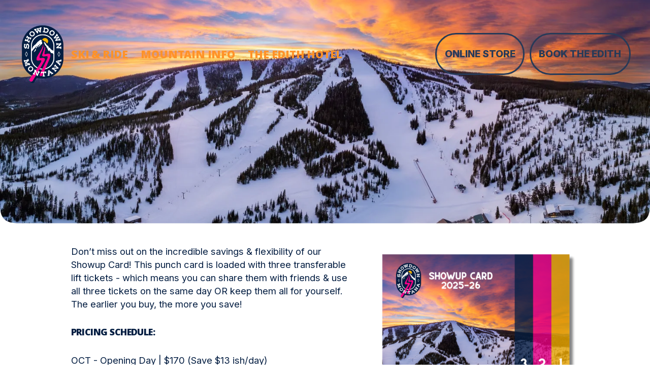

--- FILE ---
content_type: text/html;charset=utf-8
request_url: https://www.showdownmontana.com/showup-cards
body_size: 40169
content:
<!doctype html>
<html xmlns:og="http://opengraphprotocol.org/schema/" xmlns:fb="http://www.facebook.com/2008/fbml" lang="en-US"  >
  <head>
    <meta http-equiv="X-UA-Compatible" content="IE=edge,chrome=1">
    <meta name="viewport" content="width=device-width, initial-scale=1">
    <!-- This is Squarespace. --><!-- hawk-trombone-wpey -->
<base href="">
<meta charset="utf-8" />
<title>Showup Cards &mdash; Showdown Montana</title>
<meta http-equiv="Accept-CH" content="Sec-CH-UA-Platform-Version, Sec-CH-UA-Model" /><link rel="icon" type="image/x-icon" href="https://images.squarespace-cdn.com/content/v1/65c91ce8199ea70aa65bcf25/65731e88-c1e2-41be-8e25-766cc84f90f7/favicon.ico?format=100w"/>
<link rel="canonical" href="https://www.showdownmontana.com/showup-cards"/>
<meta property="og:site_name" content="Showdown Montana"/>
<meta property="og:title" content="Showup Cards &mdash; Showdown Montana"/>
<meta property="og:url" content="https://www.showdownmontana.com/showup-cards"/>
<meta property="og:type" content="website"/>
<meta itemprop="name" content="Showup Cards — Showdown Montana"/>
<meta itemprop="url" content="https://www.showdownmontana.com/showup-cards"/>
<meta name="twitter:title" content="Showup Cards — Showdown Montana"/>
<meta name="twitter:url" content="https://www.showdownmontana.com/showup-cards"/>
<meta name="twitter:card" content="summary"/>
<meta name="description" content="" />
<link rel="preconnect" href="https://images.squarespace-cdn.com">
<link rel="preconnect" href="https://fonts.gstatic.com" crossorigin>
<link rel="stylesheet" href="https://fonts.googleapis.com/css2?family=Inter:ital,wght@0,400;0,500;0,600;0,700;0,800;1,400;1,700&family=Open+Sans:ital,wght@0,700;0,800;1,700;1,800&family=Poppins:ital,wght@0,500"><script type="text/javascript" crossorigin="anonymous" defer="true" nomodule="nomodule" src="//assets.squarespace.com/@sqs/polyfiller/1.6/legacy.js"></script>
<script type="text/javascript" crossorigin="anonymous" defer="true" src="//assets.squarespace.com/@sqs/polyfiller/1.6/modern.js"></script>
<script type="text/javascript">SQUARESPACE_ROLLUPS = {};</script>
<script>(function(rollups, name) { if (!rollups[name]) { rollups[name] = {}; } rollups[name].js = ["//assets.squarespace.com/universal/scripts-compressed/extract-css-runtime-56180e7fbd2db986-min.en-US.js"]; })(SQUARESPACE_ROLLUPS, 'squarespace-extract_css_runtime');</script>
<script crossorigin="anonymous" src="//assets.squarespace.com/universal/scripts-compressed/extract-css-runtime-56180e7fbd2db986-min.en-US.js" defer ></script><script>(function(rollups, name) { if (!rollups[name]) { rollups[name] = {}; } rollups[name].js = ["//assets.squarespace.com/universal/scripts-compressed/extract-css-moment-js-vendor-6f2a1f6ec9a41489-min.en-US.js"]; })(SQUARESPACE_ROLLUPS, 'squarespace-extract_css_moment_js_vendor');</script>
<script crossorigin="anonymous" src="//assets.squarespace.com/universal/scripts-compressed/extract-css-moment-js-vendor-6f2a1f6ec9a41489-min.en-US.js" defer ></script><script>(function(rollups, name) { if (!rollups[name]) { rollups[name] = {}; } rollups[name].js = ["//assets.squarespace.com/universal/scripts-compressed/cldr-resource-pack-22ed584d99d9b83d-min.en-US.js"]; })(SQUARESPACE_ROLLUPS, 'squarespace-cldr_resource_pack');</script>
<script crossorigin="anonymous" src="//assets.squarespace.com/universal/scripts-compressed/cldr-resource-pack-22ed584d99d9b83d-min.en-US.js" defer ></script><script>(function(rollups, name) { if (!rollups[name]) { rollups[name] = {}; } rollups[name].js = ["//assets.squarespace.com/universal/scripts-compressed/common-vendors-stable-fbd854d40b0804b7-min.en-US.js"]; })(SQUARESPACE_ROLLUPS, 'squarespace-common_vendors_stable');</script>
<script crossorigin="anonymous" src="//assets.squarespace.com/universal/scripts-compressed/common-vendors-stable-fbd854d40b0804b7-min.en-US.js" defer ></script><script>(function(rollups, name) { if (!rollups[name]) { rollups[name] = {}; } rollups[name].js = ["//assets.squarespace.com/universal/scripts-compressed/common-vendors-7052b75402b03b15-min.en-US.js"]; })(SQUARESPACE_ROLLUPS, 'squarespace-common_vendors');</script>
<script crossorigin="anonymous" src="//assets.squarespace.com/universal/scripts-compressed/common-vendors-7052b75402b03b15-min.en-US.js" defer ></script><script>(function(rollups, name) { if (!rollups[name]) { rollups[name] = {}; } rollups[name].js = ["//assets.squarespace.com/universal/scripts-compressed/common-78332b9aee7ba68c-min.en-US.js"]; })(SQUARESPACE_ROLLUPS, 'squarespace-common');</script>
<script crossorigin="anonymous" src="//assets.squarespace.com/universal/scripts-compressed/common-78332b9aee7ba68c-min.en-US.js" defer ></script><script>(function(rollups, name) { if (!rollups[name]) { rollups[name] = {}; } rollups[name].js = ["//assets.squarespace.com/universal/scripts-compressed/user-account-core-7d7df82f34163f72-min.en-US.js"]; })(SQUARESPACE_ROLLUPS, 'squarespace-user_account_core');</script>
<script crossorigin="anonymous" src="//assets.squarespace.com/universal/scripts-compressed/user-account-core-7d7df82f34163f72-min.en-US.js" defer ></script><script>(function(rollups, name) { if (!rollups[name]) { rollups[name] = {}; } rollups[name].css = ["//assets.squarespace.com/universal/styles-compressed/user-account-core-70c8115da1e1c15c-min.en-US.css"]; })(SQUARESPACE_ROLLUPS, 'squarespace-user_account_core');</script>
<link rel="stylesheet" type="text/css" href="//assets.squarespace.com/universal/styles-compressed/user-account-core-70c8115da1e1c15c-min.en-US.css"><script>(function(rollups, name) { if (!rollups[name]) { rollups[name] = {}; } rollups[name].js = ["//assets.squarespace.com/universal/scripts-compressed/performance-ad9e27deecfccdcd-min.en-US.js"]; })(SQUARESPACE_ROLLUPS, 'squarespace-performance');</script>
<script crossorigin="anonymous" src="//assets.squarespace.com/universal/scripts-compressed/performance-ad9e27deecfccdcd-min.en-US.js" defer ></script><script data-name="static-context">Static = window.Static || {}; Static.SQUARESPACE_CONTEXT = {"betaFeatureFlags":["marketing_landing_page","campaigns_discount_section_in_blasts","scripts_defer","supports_versioned_template_assets","new_stacked_index","campaigns_thumbnail_layout","enable_form_submission_trigger","contacts_and_campaigns_redesign","campaigns_discount_section_in_automations","section-sdk-plp-list-view-atc-button-enabled","i18n_beta_website_locales","campaigns_import_discounts","modernized-pdp-m2-enabled","campaigns_merch_state","marketing_automations","nested_categories","campaigns_new_image_layout_picker","override_block_styles","member_areas_feature"],"facebookAppId":"314192535267336","facebookApiVersion":"v6.0","rollups":{"squarespace-announcement-bar":{"js":"//assets.squarespace.com/universal/scripts-compressed/announcement-bar-72a90926133454f3-min.en-US.js"},"squarespace-audio-player":{"css":"//assets.squarespace.com/universal/styles-compressed/audio-player-b05f5197a871c566-min.en-US.css","js":"//assets.squarespace.com/universal/scripts-compressed/audio-player-66958e631dd60da7-min.en-US.js"},"squarespace-blog-collection-list":{"css":"//assets.squarespace.com/universal/styles-compressed/blog-collection-list-b4046463b72f34e2-min.en-US.css","js":"//assets.squarespace.com/universal/scripts-compressed/blog-collection-list-f78db80fc1cd6fce-min.en-US.js"},"squarespace-calendar-block-renderer":{"css":"//assets.squarespace.com/universal/styles-compressed/calendar-block-renderer-b72d08ba4421f5a0-min.en-US.css","js":"//assets.squarespace.com/universal/scripts-compressed/calendar-block-renderer-867a1d519964ab77-min.en-US.js"},"squarespace-chartjs-helpers":{"css":"//assets.squarespace.com/universal/styles-compressed/chartjs-helpers-96b256171ee039c1-min.en-US.css","js":"//assets.squarespace.com/universal/scripts-compressed/chartjs-helpers-4fd57f343946d08e-min.en-US.js"},"squarespace-comments":{"css":"//assets.squarespace.com/universal/styles-compressed/comments-621cedd89299c26d-min.en-US.css","js":"//assets.squarespace.com/universal/scripts-compressed/comments-cc444fae3fead46c-min.en-US.js"},"squarespace-custom-css-popup":{"css":"//assets.squarespace.com/universal/styles-compressed/custom-css-popup-2521e9fac704ef13-min.en-US.css","js":"//assets.squarespace.com/universal/scripts-compressed/custom-css-popup-8ad2d082e680ce3a-min.en-US.js"},"squarespace-dialog":{"css":"//assets.squarespace.com/universal/styles-compressed/dialog-f9093f2d526b94df-min.en-US.css","js":"//assets.squarespace.com/universal/scripts-compressed/dialog-13067cd20ecc6225-min.en-US.js"},"squarespace-events-collection":{"css":"//assets.squarespace.com/universal/styles-compressed/events-collection-b72d08ba4421f5a0-min.en-US.css","js":"//assets.squarespace.com/universal/scripts-compressed/events-collection-14cfd7ddff021d8b-min.en-US.js"},"squarespace-form-rendering-utils":{"js":"//assets.squarespace.com/universal/scripts-compressed/form-rendering-utils-6e6c68ad3bb89070-min.en-US.js"},"squarespace-forms":{"css":"//assets.squarespace.com/universal/styles-compressed/forms-0afd3c6ac30bbab1-min.en-US.css","js":"//assets.squarespace.com/universal/scripts-compressed/forms-5d840425c471846f-min.en-US.js"},"squarespace-gallery-collection-list":{"css":"//assets.squarespace.com/universal/styles-compressed/gallery-collection-list-b4046463b72f34e2-min.en-US.css","js":"//assets.squarespace.com/universal/scripts-compressed/gallery-collection-list-07747667a3187b76-min.en-US.js"},"squarespace-image-zoom":{"css":"//assets.squarespace.com/universal/styles-compressed/image-zoom-b4046463b72f34e2-min.en-US.css","js":"//assets.squarespace.com/universal/scripts-compressed/image-zoom-60c18dc5f8f599ea-min.en-US.js"},"squarespace-pinterest":{"css":"//assets.squarespace.com/universal/styles-compressed/pinterest-b4046463b72f34e2-min.en-US.css","js":"//assets.squarespace.com/universal/scripts-compressed/pinterest-11a90aa8ae197c86-min.en-US.js"},"squarespace-popup-overlay":{"css":"//assets.squarespace.com/universal/styles-compressed/popup-overlay-b742b752f5880972-min.en-US.css","js":"//assets.squarespace.com/universal/scripts-compressed/popup-overlay-8916744c06c01c59-min.en-US.js"},"squarespace-product-quick-view":{"css":"//assets.squarespace.com/universal/styles-compressed/product-quick-view-4d91d33acf56eb41-min.en-US.css","js":"//assets.squarespace.com/universal/scripts-compressed/product-quick-view-f05b5ecd9d00e6c9-min.en-US.js"},"squarespace-products-collection-item-v2":{"css":"//assets.squarespace.com/universal/styles-compressed/products-collection-item-v2-b4046463b72f34e2-min.en-US.css","js":"//assets.squarespace.com/universal/scripts-compressed/products-collection-item-v2-e3a3f101748fca6e-min.en-US.js"},"squarespace-products-collection-list-v2":{"css":"//assets.squarespace.com/universal/styles-compressed/products-collection-list-v2-b4046463b72f34e2-min.en-US.css","js":"//assets.squarespace.com/universal/scripts-compressed/products-collection-list-v2-eedc544f4cc56af4-min.en-US.js"},"squarespace-search-page":{"css":"//assets.squarespace.com/universal/styles-compressed/search-page-90a67fc09b9b32c6-min.en-US.css","js":"//assets.squarespace.com/universal/scripts-compressed/search-page-3091f95a74354ba3-min.en-US.js"},"squarespace-search-preview":{"js":"//assets.squarespace.com/universal/scripts-compressed/search-preview-5d7891e0abe27f45-min.en-US.js"},"squarespace-simple-liking":{"css":"//assets.squarespace.com/universal/styles-compressed/simple-liking-701bf8bbc05ec6aa-min.en-US.css","js":"//assets.squarespace.com/universal/scripts-compressed/simple-liking-c63bf8989a1c119a-min.en-US.js"},"squarespace-social-buttons":{"css":"//assets.squarespace.com/universal/styles-compressed/social-buttons-95032e5fa98e47a5-min.en-US.css","js":"//assets.squarespace.com/universal/scripts-compressed/social-buttons-0839ae7d1715ddd3-min.en-US.js"},"squarespace-tourdates":{"css":"//assets.squarespace.com/universal/styles-compressed/tourdates-b4046463b72f34e2-min.en-US.css","js":"//assets.squarespace.com/universal/scripts-compressed/tourdates-a7041a611304ae3f-min.en-US.js"},"squarespace-website-overlays-manager":{"css":"//assets.squarespace.com/universal/styles-compressed/website-overlays-manager-07ea5a4e004e6710-min.en-US.css","js":"//assets.squarespace.com/universal/scripts-compressed/website-overlays-manager-d2575afafbb5480b-min.en-US.js"}},"pageType":2,"website":{"id":"65c91ce8199ea70aa65bcf25","identifier":"hawk-trombone-wpey","websiteType":4,"contentModifiedOn":1764272699679,"cloneable":false,"hasBeenCloneable":false,"siteStatus":{},"language":"en-US","translationLocale":"en-US","formattingLocale":"en-US","timeZone":"America/Denver","machineTimeZoneOffset":-25200000,"timeZoneOffset":-25200000,"timeZoneAbbr":"MST","siteTitle":"Showdown Montana","fullSiteTitle":"Showup Cards \u2014 Showdown Montana","logoImageId":"65d7be4bd76baf47812486b1","mobileLogoImageId":"6672fc55eeae456721984b57","shareButtonOptions":{"2":true,"7":true,"3":true,"8":true,"6":true,"1":true,"4":true},"logoImageUrl":"//images.squarespace-cdn.com/content/v1/65c91ce8199ea70aa65bcf25/6a2637c0-5a78-4036-a279-faf61da7f596/SHO_11714_Logo_1_Badge_RGB.png","mobileLogoImageUrl":"//images.squarespace-cdn.com/content/v1/65c91ce8199ea70aa65bcf25/6a2637c0-5a78-4036-a279-faf61da7f596/SHO_11714_Logo_1_Badge_RGB.png","authenticUrl":"https://www.showdownmontana.com","internalUrl":"https://hawk-trombone-wpey.squarespace.com","baseUrl":"https://www.showdownmontana.com","primaryDomain":"www.showdownmontana.com","sslSetting":3,"isHstsEnabled":false,"socialAccounts":[{"serviceId":64,"screenname":"Instagram","addedOn":1707678952692,"profileUrl":"https://www.instagram.com/showdownmontana/","iconEnabled":true,"serviceName":"instagram-unauth"},{"serviceId":60,"screenname":"Facebook","addedOn":1707678952708,"profileUrl":"https://www.facebook.com/showdownmontana/","iconEnabled":true,"serviceName":"facebook-unauth"},{"serviceId":82,"screenname":"TikTok","addedOn":1718745734394,"profileUrl":"https://www.tiktok.com/@showdownmontana?","iconEnabled":true,"serviceName":"tiktok-unauth"}],"typekitId":"","statsMigrated":false,"imageMetadataProcessingEnabled":false,"screenshotId":"4514238e4e3f682fe581083ba36df1732c17b8fbd4d5125b4b0d90ab623d6f57","captchaSettings":{"siteKey":"","enabledForDonations":false},"showOwnerLogin":false},"websiteSettings":{"id":"65c91ce8199ea70aa65bcf28","websiteId":"65c91ce8199ea70aa65bcf25","subjects":[],"country":"US","state":"MT","simpleLikingEnabled":true,"mobileInfoBarSettings":{"isContactEmailEnabled":false,"isContactPhoneNumberEnabled":false,"isLocationEnabled":false,"isBusinessHoursEnabled":false},"announcementBarSettings":{"style":2,"text":"<p data-rte-preserve-empty=\"true\" style=\"white-space:pre-wrap;\"><a href=\"/snow-report\"><strong>View Snow Report\u200D </strong></a><strong> \u200D</strong><a href=\"/mountain-cams\"><strong>View Mountain Cams</strong></a></p>"},"popupOverlaySettings":{"style":1,"showOnScroll":false,"scrollPercentage":25,"showOnTimer":true,"timerDelay":5000,"showUntilSignup":true,"displayFrequency":-1,"enableMobile":true,"enabledPages":[],"showOnAllPages":false,"version":1},"commentLikesAllowed":true,"commentAnonAllowed":true,"commentThreaded":true,"commentApprovalRequired":false,"commentAvatarsOn":true,"commentSortType":2,"commentFlagThreshold":0,"commentFlagsAllowed":true,"commentEnableByDefault":true,"commentDisableAfterDaysDefault":0,"disqusShortname":"","commentsEnabled":false,"businessHours":{},"storeSettings":{"returnPolicy":null,"termsOfService":null,"privacyPolicy":null,"expressCheckout":false,"continueShoppingLinkUrl":"/","useLightCart":false,"showNoteField":false,"shippingCountryDefaultValue":"US","billToShippingDefaultValue":false,"showShippingPhoneNumber":true,"isShippingPhoneRequired":false,"showBillingPhoneNumber":true,"isBillingPhoneRequired":false,"currenciesSupported":["USD","CAD","GBP","AUD","EUR","CHF","NOK","SEK","DKK","NZD","SGD","MXN","HKD","CZK","ILS","MYR","RUB","PHP","PLN","THB","BRL","ARS","COP","IDR","INR","JPY","ZAR"],"defaultCurrency":"USD","selectedCurrency":"USD","measurementStandard":1,"showCustomCheckoutForm":false,"checkoutPageMarketingOptInEnabled":true,"enableMailingListOptInByDefault":false,"sameAsRetailLocation":false,"merchandisingSettings":{"scarcityEnabledOnProductItems":false,"scarcityEnabledOnProductBlocks":false,"scarcityMessageType":"DEFAULT_SCARCITY_MESSAGE","scarcityThreshold":10,"multipleQuantityAllowedForServices":true,"restockNotificationsEnabled":false,"restockNotificationsMailingListSignUpEnabled":false,"relatedProductsEnabled":false,"relatedProductsOrdering":"random","soldOutVariantsDropdownDisabled":false,"productComposerOptedIn":false,"productComposerABTestOptedOut":false,"productReviewsEnabled":false},"minimumOrderSubtotalEnabled":false,"minimumOrderSubtotal":{"currency":"USD","value":"0.00"},"isLive":false,"multipleQuantityAllowedForServices":true},"useEscapeKeyToLogin":false,"ssBadgeType":1,"ssBadgePosition":4,"ssBadgeVisibility":1,"ssBadgeDevices":1,"pinterestOverlayOptions":{"mode":"disabled"},"userAccountsSettings":{"loginAllowed":true,"signupAllowed":true}},"cookieSettings":{"isCookieBannerEnabled":true,"isRestrictiveCookiePolicyEnabled":true,"cookieBannerText":"By using this website, you agree to our use of cookies. We use cookies to provide you with a great experience and to help our website run effectively.","cookieBannerTheme":"DARK","cookieBannerThemeName":"black","cookieBannerVariant":"BAR","cookieBannerPosition":"BOTTOM","cookieBannerCtaVariant":"BUTTON","cookieBannerCtaText":"Accept","cookieBannerAcceptType":"OPT_IN","cookieBannerOptOutCtaText":"Decline","cookieBannerHasOptOut":false,"cookieBannerHasManageCookies":false,"cookieBannerSavedPreferencesLayout":"PILL"},"websiteCloneable":false,"collection":{"title":"Showup Cards","id":"65d7bb4a0b34131efac81f16","fullUrl":"/showup-cards","type":10,"permissionType":1},"subscribed":false,"appDomain":"squarespace.com","templateTweakable":true,"tweakJSON":{"form-use-theme-colors":"true","header-logo-height":"124px","header-mobile-logo-max-height":"64px","header-vert-padding":"1vw","header-width":"Inset","maxPageWidth":"1800px","mobile-header-vert-padding":"6vw","pagePadding":"3vw","tweak-blog-alternating-side-by-side-image-aspect-ratio":"1:1 Square","tweak-blog-alternating-side-by-side-image-spacing":"6%","tweak-blog-alternating-side-by-side-meta-spacing":"20px","tweak-blog-alternating-side-by-side-primary-meta":"Categories","tweak-blog-alternating-side-by-side-read-more-spacing":"20px","tweak-blog-alternating-side-by-side-secondary-meta":"Date","tweak-blog-basic-grid-columns":"3","tweak-blog-basic-grid-image-aspect-ratio":"3:2 Standard","tweak-blog-basic-grid-image-spacing":"20px","tweak-blog-basic-grid-meta-spacing":"3px","tweak-blog-basic-grid-primary-meta":"Categories","tweak-blog-basic-grid-read-more-spacing":"0px","tweak-blog-basic-grid-secondary-meta":"None","tweak-blog-item-custom-width":"74","tweak-blog-item-show-author-profile":"false","tweak-blog-item-width":"Medium","tweak-blog-masonry-columns":"2","tweak-blog-masonry-horizontal-spacing":"80px","tweak-blog-masonry-image-spacing":"20px","tweak-blog-masonry-meta-spacing":"20px","tweak-blog-masonry-primary-meta":"Categories","tweak-blog-masonry-read-more-spacing":"20px","tweak-blog-masonry-secondary-meta":"Date","tweak-blog-masonry-vertical-spacing":"80px","tweak-blog-side-by-side-image-aspect-ratio":"1:1 Square","tweak-blog-side-by-side-image-spacing":"6%","tweak-blog-side-by-side-meta-spacing":"20px","tweak-blog-side-by-side-primary-meta":"Categories","tweak-blog-side-by-side-read-more-spacing":"20px","tweak-blog-side-by-side-secondary-meta":"Date","tweak-blog-single-column-image-spacing":"50px","tweak-blog-single-column-meta-spacing":"30px","tweak-blog-single-column-primary-meta":"Categories","tweak-blog-single-column-read-more-spacing":"30px","tweak-blog-single-column-secondary-meta":"Date","tweak-events-stacked-show-thumbnails":"true","tweak-events-stacked-thumbnail-size":"1:1 Square","tweak-fixed-header":"false","tweak-fixed-header-style":"Basic","tweak-global-animations-animation-curve":"ease","tweak-global-animations-animation-delay":"0.6s","tweak-global-animations-animation-duration":"0.40s","tweak-global-animations-animation-style":"fade","tweak-global-animations-animation-type":"none","tweak-global-animations-complexity-level":"detailed","tweak-global-animations-enabled":"false","tweak-portfolio-grid-basic-custom-height":"50","tweak-portfolio-grid-overlay-custom-height":"50","tweak-portfolio-hover-follow-acceleration":"10%","tweak-portfolio-hover-follow-animation-duration":"Medium","tweak-portfolio-hover-follow-animation-type":"Fade","tweak-portfolio-hover-follow-delimiter":"Forward Slash","tweak-portfolio-hover-follow-front":"false","tweak-portfolio-hover-follow-layout":"Inline","tweak-portfolio-hover-follow-size":"75","tweak-portfolio-hover-follow-text-spacing-x":"1.5","tweak-portfolio-hover-follow-text-spacing-y":"1.5","tweak-portfolio-hover-static-animation-duration":"Medium","tweak-portfolio-hover-static-animation-type":"Scale Up","tweak-portfolio-hover-static-delimiter":"Forward Slash","tweak-portfolio-hover-static-front":"false","tweak-portfolio-hover-static-layout":"Stacked","tweak-portfolio-hover-static-size":"75","tweak-portfolio-hover-static-text-spacing-x":"1.5","tweak-portfolio-hover-static-text-spacing-y":"1.5","tweak-portfolio-index-background-animation-duration":"Medium","tweak-portfolio-index-background-animation-type":"Fade","tweak-portfolio-index-background-custom-height":"50","tweak-portfolio-index-background-delimiter":"None","tweak-portfolio-index-background-height":"Large","tweak-portfolio-index-background-horizontal-alignment":"Center","tweak-portfolio-index-background-link-format":"Stacked","tweak-portfolio-index-background-persist":"false","tweak-portfolio-index-background-vertical-alignment":"Middle","tweak-portfolio-index-background-width":"Full","tweak-product-basic-item-click-action":"None","tweak-product-basic-item-gallery-aspect-ratio":"3:4 Three-Four (Vertical)","tweak-product-basic-item-gallery-design":"Slideshow","tweak-product-basic-item-gallery-width":"50%","tweak-product-basic-item-hover-action":"None","tweak-product-basic-item-image-spacing":"3vw","tweak-product-basic-item-image-zoom-factor":"2","tweak-product-basic-item-product-variant-display":"Dropdown","tweak-product-basic-item-thumbnail-placement":"Side","tweak-product-basic-item-variant-picker-layout":"Dropdowns","tweak-products-add-to-cart-button":"true","tweak-products-columns":"2","tweak-products-gutter-column":"2vw","tweak-products-gutter-row":"2vw","tweak-products-header-text-alignment":"Middle","tweak-products-image-aspect-ratio":"1:1 Square","tweak-products-image-text-spacing":"0.5vw","tweak-products-mobile-columns":"2","tweak-products-text-alignment":"Left","tweak-products-width":"Full","tweak-transparent-header":"false"},"templateId":"5c5a519771c10ba3470d8101","templateVersion":"7.1","pageFeatures":[1,2,4],"gmRenderKey":"QUl6YVN5Q0JUUk9xNkx1dkZfSUUxcjQ2LVQ0QWVUU1YtMGQ3bXk4","templateScriptsRootUrl":"https://static1.squarespace.com/static/vta/5c5a519771c10ba3470d8101/scripts/","impersonatedSession":false,"tzData":{"zones":[[-420,"US","M%sT",null]],"rules":{"US":[[1967,2006,null,"Oct","lastSun","2:00","0","S"],[1987,2006,null,"Apr","Sun>=1","2:00","1:00","D"],[2007,"max",null,"Mar","Sun>=8","2:00","1:00","D"],[2007,"max",null,"Nov","Sun>=1","2:00","0","S"]]}},"showAnnouncementBar":true,"recaptchaEnterpriseContext":{"recaptchaEnterpriseSiteKey":"6LdDFQwjAAAAAPigEvvPgEVbb7QBm-TkVJdDTlAv"},"i18nContext":{"timeZoneData":{"id":"America/Denver","name":"Mountain Time"}},"env":"PRODUCTION","visitorFormContext":{"formFieldFormats":{"countries":[{"name":"Afghanistan","code":"AF","phoneCode":"+93"},{"name":"\u00C5land Islands","code":"AX","phoneCode":"+358"},{"name":"Albania","code":"AL","phoneCode":"+355"},{"name":"Algeria","code":"DZ","phoneCode":"+213"},{"name":"American Samoa","code":"AS","phoneCode":"+1"},{"name":"Andorra","code":"AD","phoneCode":"+376"},{"name":"Angola","code":"AO","phoneCode":"+244"},{"name":"Anguilla","code":"AI","phoneCode":"+1"},{"name":"Antigua & Barbuda","code":"AG","phoneCode":"+1"},{"name":"Argentina","code":"AR","phoneCode":"+54"},{"name":"Armenia","code":"AM","phoneCode":"+374"},{"name":"Aruba","code":"AW","phoneCode":"+297"},{"name":"Ascension Island","code":"AC","phoneCode":"+247"},{"name":"Australia","code":"AU","phoneCode":"+61"},{"name":"Austria","code":"AT","phoneCode":"+43"},{"name":"Azerbaijan","code":"AZ","phoneCode":"+994"},{"name":"Bahamas","code":"BS","phoneCode":"+1"},{"name":"Bahrain","code":"BH","phoneCode":"+973"},{"name":"Bangladesh","code":"BD","phoneCode":"+880"},{"name":"Barbados","code":"BB","phoneCode":"+1"},{"name":"Belarus","code":"BY","phoneCode":"+375"},{"name":"Belgium","code":"BE","phoneCode":"+32"},{"name":"Belize","code":"BZ","phoneCode":"+501"},{"name":"Benin","code":"BJ","phoneCode":"+229"},{"name":"Bermuda","code":"BM","phoneCode":"+1"},{"name":"Bhutan","code":"BT","phoneCode":"+975"},{"name":"Bolivia","code":"BO","phoneCode":"+591"},{"name":"Bosnia & Herzegovina","code":"BA","phoneCode":"+387"},{"name":"Botswana","code":"BW","phoneCode":"+267"},{"name":"Brazil","code":"BR","phoneCode":"+55"},{"name":"British Indian Ocean Territory","code":"IO","phoneCode":"+246"},{"name":"British Virgin Islands","code":"VG","phoneCode":"+1"},{"name":"Brunei","code":"BN","phoneCode":"+673"},{"name":"Bulgaria","code":"BG","phoneCode":"+359"},{"name":"Burkina Faso","code":"BF","phoneCode":"+226"},{"name":"Burundi","code":"BI","phoneCode":"+257"},{"name":"Cambodia","code":"KH","phoneCode":"+855"},{"name":"Cameroon","code":"CM","phoneCode":"+237"},{"name":"Canada","code":"CA","phoneCode":"+1"},{"name":"Cape Verde","code":"CV","phoneCode":"+238"},{"name":"Caribbean Netherlands","code":"BQ","phoneCode":"+599"},{"name":"Cayman Islands","code":"KY","phoneCode":"+1"},{"name":"Central African Republic","code":"CF","phoneCode":"+236"},{"name":"Chad","code":"TD","phoneCode":"+235"},{"name":"Chile","code":"CL","phoneCode":"+56"},{"name":"China","code":"CN","phoneCode":"+86"},{"name":"Christmas Island","code":"CX","phoneCode":"+61"},{"name":"Cocos (Keeling) Islands","code":"CC","phoneCode":"+61"},{"name":"Colombia","code":"CO","phoneCode":"+57"},{"name":"Comoros","code":"KM","phoneCode":"+269"},{"name":"Congo - Brazzaville","code":"CG","phoneCode":"+242"},{"name":"Congo - Kinshasa","code":"CD","phoneCode":"+243"},{"name":"Cook Islands","code":"CK","phoneCode":"+682"},{"name":"Costa Rica","code":"CR","phoneCode":"+506"},{"name":"C\u00F4te d\u2019Ivoire","code":"CI","phoneCode":"+225"},{"name":"Croatia","code":"HR","phoneCode":"+385"},{"name":"Cuba","code":"CU","phoneCode":"+53"},{"name":"Cura\u00E7ao","code":"CW","phoneCode":"+599"},{"name":"Cyprus","code":"CY","phoneCode":"+357"},{"name":"Czechia","code":"CZ","phoneCode":"+420"},{"name":"Denmark","code":"DK","phoneCode":"+45"},{"name":"Djibouti","code":"DJ","phoneCode":"+253"},{"name":"Dominica","code":"DM","phoneCode":"+1"},{"name":"Dominican Republic","code":"DO","phoneCode":"+1"},{"name":"Ecuador","code":"EC","phoneCode":"+593"},{"name":"Egypt","code":"EG","phoneCode":"+20"},{"name":"El Salvador","code":"SV","phoneCode":"+503"},{"name":"Equatorial Guinea","code":"GQ","phoneCode":"+240"},{"name":"Eritrea","code":"ER","phoneCode":"+291"},{"name":"Estonia","code":"EE","phoneCode":"+372"},{"name":"Eswatini","code":"SZ","phoneCode":"+268"},{"name":"Ethiopia","code":"ET","phoneCode":"+251"},{"name":"Falkland Islands","code":"FK","phoneCode":"+500"},{"name":"Faroe Islands","code":"FO","phoneCode":"+298"},{"name":"Fiji","code":"FJ","phoneCode":"+679"},{"name":"Finland","code":"FI","phoneCode":"+358"},{"name":"France","code":"FR","phoneCode":"+33"},{"name":"French Guiana","code":"GF","phoneCode":"+594"},{"name":"French Polynesia","code":"PF","phoneCode":"+689"},{"name":"Gabon","code":"GA","phoneCode":"+241"},{"name":"Gambia","code":"GM","phoneCode":"+220"},{"name":"Georgia","code":"GE","phoneCode":"+995"},{"name":"Germany","code":"DE","phoneCode":"+49"},{"name":"Ghana","code":"GH","phoneCode":"+233"},{"name":"Gibraltar","code":"GI","phoneCode":"+350"},{"name":"Greece","code":"GR","phoneCode":"+30"},{"name":"Greenland","code":"GL","phoneCode":"+299"},{"name":"Grenada","code":"GD","phoneCode":"+1"},{"name":"Guadeloupe","code":"GP","phoneCode":"+590"},{"name":"Guam","code":"GU","phoneCode":"+1"},{"name":"Guatemala","code":"GT","phoneCode":"+502"},{"name":"Guernsey","code":"GG","phoneCode":"+44"},{"name":"Guinea","code":"GN","phoneCode":"+224"},{"name":"Guinea-Bissau","code":"GW","phoneCode":"+245"},{"name":"Guyana","code":"GY","phoneCode":"+592"},{"name":"Haiti","code":"HT","phoneCode":"+509"},{"name":"Honduras","code":"HN","phoneCode":"+504"},{"name":"Hong Kong SAR China","code":"HK","phoneCode":"+852"},{"name":"Hungary","code":"HU","phoneCode":"+36"},{"name":"Iceland","code":"IS","phoneCode":"+354"},{"name":"India","code":"IN","phoneCode":"+91"},{"name":"Indonesia","code":"ID","phoneCode":"+62"},{"name":"Iran","code":"IR","phoneCode":"+98"},{"name":"Iraq","code":"IQ","phoneCode":"+964"},{"name":"Ireland","code":"IE","phoneCode":"+353"},{"name":"Isle of Man","code":"IM","phoneCode":"+44"},{"name":"Israel","code":"IL","phoneCode":"+972"},{"name":"Italy","code":"IT","phoneCode":"+39"},{"name":"Jamaica","code":"JM","phoneCode":"+1"},{"name":"Japan","code":"JP","phoneCode":"+81"},{"name":"Jersey","code":"JE","phoneCode":"+44"},{"name":"Jordan","code":"JO","phoneCode":"+962"},{"name":"Kazakhstan","code":"KZ","phoneCode":"+7"},{"name":"Kenya","code":"KE","phoneCode":"+254"},{"name":"Kiribati","code":"KI","phoneCode":"+686"},{"name":"Kosovo","code":"XK","phoneCode":"+383"},{"name":"Kuwait","code":"KW","phoneCode":"+965"},{"name":"Kyrgyzstan","code":"KG","phoneCode":"+996"},{"name":"Laos","code":"LA","phoneCode":"+856"},{"name":"Latvia","code":"LV","phoneCode":"+371"},{"name":"Lebanon","code":"LB","phoneCode":"+961"},{"name":"Lesotho","code":"LS","phoneCode":"+266"},{"name":"Liberia","code":"LR","phoneCode":"+231"},{"name":"Libya","code":"LY","phoneCode":"+218"},{"name":"Liechtenstein","code":"LI","phoneCode":"+423"},{"name":"Lithuania","code":"LT","phoneCode":"+370"},{"name":"Luxembourg","code":"LU","phoneCode":"+352"},{"name":"Macao SAR China","code":"MO","phoneCode":"+853"},{"name":"Madagascar","code":"MG","phoneCode":"+261"},{"name":"Malawi","code":"MW","phoneCode":"+265"},{"name":"Malaysia","code":"MY","phoneCode":"+60"},{"name":"Maldives","code":"MV","phoneCode":"+960"},{"name":"Mali","code":"ML","phoneCode":"+223"},{"name":"Malta","code":"MT","phoneCode":"+356"},{"name":"Marshall Islands","code":"MH","phoneCode":"+692"},{"name":"Martinique","code":"MQ","phoneCode":"+596"},{"name":"Mauritania","code":"MR","phoneCode":"+222"},{"name":"Mauritius","code":"MU","phoneCode":"+230"},{"name":"Mayotte","code":"YT","phoneCode":"+262"},{"name":"Mexico","code":"MX","phoneCode":"+52"},{"name":"Micronesia","code":"FM","phoneCode":"+691"},{"name":"Moldova","code":"MD","phoneCode":"+373"},{"name":"Monaco","code":"MC","phoneCode":"+377"},{"name":"Mongolia","code":"MN","phoneCode":"+976"},{"name":"Montenegro","code":"ME","phoneCode":"+382"},{"name":"Montserrat","code":"MS","phoneCode":"+1"},{"name":"Morocco","code":"MA","phoneCode":"+212"},{"name":"Mozambique","code":"MZ","phoneCode":"+258"},{"name":"Myanmar (Burma)","code":"MM","phoneCode":"+95"},{"name":"Namibia","code":"NA","phoneCode":"+264"},{"name":"Nauru","code":"NR","phoneCode":"+674"},{"name":"Nepal","code":"NP","phoneCode":"+977"},{"name":"Netherlands","code":"NL","phoneCode":"+31"},{"name":"New Caledonia","code":"NC","phoneCode":"+687"},{"name":"New Zealand","code":"NZ","phoneCode":"+64"},{"name":"Nicaragua","code":"NI","phoneCode":"+505"},{"name":"Niger","code":"NE","phoneCode":"+227"},{"name":"Nigeria","code":"NG","phoneCode":"+234"},{"name":"Niue","code":"NU","phoneCode":"+683"},{"name":"Norfolk Island","code":"NF","phoneCode":"+672"},{"name":"Northern Mariana Islands","code":"MP","phoneCode":"+1"},{"name":"North Korea","code":"KP","phoneCode":"+850"},{"name":"North Macedonia","code":"MK","phoneCode":"+389"},{"name":"Norway","code":"NO","phoneCode":"+47"},{"name":"Oman","code":"OM","phoneCode":"+968"},{"name":"Pakistan","code":"PK","phoneCode":"+92"},{"name":"Palau","code":"PW","phoneCode":"+680"},{"name":"Palestinian Territories","code":"PS","phoneCode":"+970"},{"name":"Panama","code":"PA","phoneCode":"+507"},{"name":"Papua New Guinea","code":"PG","phoneCode":"+675"},{"name":"Paraguay","code":"PY","phoneCode":"+595"},{"name":"Peru","code":"PE","phoneCode":"+51"},{"name":"Philippines","code":"PH","phoneCode":"+63"},{"name":"Poland","code":"PL","phoneCode":"+48"},{"name":"Portugal","code":"PT","phoneCode":"+351"},{"name":"Puerto Rico","code":"PR","phoneCode":"+1"},{"name":"Qatar","code":"QA","phoneCode":"+974"},{"name":"R\u00E9union","code":"RE","phoneCode":"+262"},{"name":"Romania","code":"RO","phoneCode":"+40"},{"name":"Russia","code":"RU","phoneCode":"+7"},{"name":"Rwanda","code":"RW","phoneCode":"+250"},{"name":"Samoa","code":"WS","phoneCode":"+685"},{"name":"San Marino","code":"SM","phoneCode":"+378"},{"name":"S\u00E3o Tom\u00E9 & Pr\u00EDncipe","code":"ST","phoneCode":"+239"},{"name":"Saudi Arabia","code":"SA","phoneCode":"+966"},{"name":"Senegal","code":"SN","phoneCode":"+221"},{"name":"Serbia","code":"RS","phoneCode":"+381"},{"name":"Seychelles","code":"SC","phoneCode":"+248"},{"name":"Sierra Leone","code":"SL","phoneCode":"+232"},{"name":"Singapore","code":"SG","phoneCode":"+65"},{"name":"Sint Maarten","code":"SX","phoneCode":"+1"},{"name":"Slovakia","code":"SK","phoneCode":"+421"},{"name":"Slovenia","code":"SI","phoneCode":"+386"},{"name":"Solomon Islands","code":"SB","phoneCode":"+677"},{"name":"Somalia","code":"SO","phoneCode":"+252"},{"name":"South Africa","code":"ZA","phoneCode":"+27"},{"name":"South Korea","code":"KR","phoneCode":"+82"},{"name":"South Sudan","code":"SS","phoneCode":"+211"},{"name":"Spain","code":"ES","phoneCode":"+34"},{"name":"Sri Lanka","code":"LK","phoneCode":"+94"},{"name":"St. Barth\u00E9lemy","code":"BL","phoneCode":"+590"},{"name":"St. Helena","code":"SH","phoneCode":"+290"},{"name":"St. Kitts & Nevis","code":"KN","phoneCode":"+1"},{"name":"St. Lucia","code":"LC","phoneCode":"+1"},{"name":"St. Martin","code":"MF","phoneCode":"+590"},{"name":"St. Pierre & Miquelon","code":"PM","phoneCode":"+508"},{"name":"St. Vincent & Grenadines","code":"VC","phoneCode":"+1"},{"name":"Sudan","code":"SD","phoneCode":"+249"},{"name":"Suriname","code":"SR","phoneCode":"+597"},{"name":"Svalbard & Jan Mayen","code":"SJ","phoneCode":"+47"},{"name":"Sweden","code":"SE","phoneCode":"+46"},{"name":"Switzerland","code":"CH","phoneCode":"+41"},{"name":"Syria","code":"SY","phoneCode":"+963"},{"name":"Taiwan","code":"TW","phoneCode":"+886"},{"name":"Tajikistan","code":"TJ","phoneCode":"+992"},{"name":"Tanzania","code":"TZ","phoneCode":"+255"},{"name":"Thailand","code":"TH","phoneCode":"+66"},{"name":"Timor-Leste","code":"TL","phoneCode":"+670"},{"name":"Togo","code":"TG","phoneCode":"+228"},{"name":"Tokelau","code":"TK","phoneCode":"+690"},{"name":"Tonga","code":"TO","phoneCode":"+676"},{"name":"Trinidad & Tobago","code":"TT","phoneCode":"+1"},{"name":"Tristan da Cunha","code":"TA","phoneCode":"+290"},{"name":"Tunisia","code":"TN","phoneCode":"+216"},{"name":"T\u00FCrkiye","code":"TR","phoneCode":"+90"},{"name":"Turkmenistan","code":"TM","phoneCode":"+993"},{"name":"Turks & Caicos Islands","code":"TC","phoneCode":"+1"},{"name":"Tuvalu","code":"TV","phoneCode":"+688"},{"name":"U.S. Virgin Islands","code":"VI","phoneCode":"+1"},{"name":"Uganda","code":"UG","phoneCode":"+256"},{"name":"Ukraine","code":"UA","phoneCode":"+380"},{"name":"United Arab Emirates","code":"AE","phoneCode":"+971"},{"name":"United Kingdom","code":"GB","phoneCode":"+44"},{"name":"United States","code":"US","phoneCode":"+1"},{"name":"Uruguay","code":"UY","phoneCode":"+598"},{"name":"Uzbekistan","code":"UZ","phoneCode":"+998"},{"name":"Vanuatu","code":"VU","phoneCode":"+678"},{"name":"Vatican City","code":"VA","phoneCode":"+39"},{"name":"Venezuela","code":"VE","phoneCode":"+58"},{"name":"Vietnam","code":"VN","phoneCode":"+84"},{"name":"Wallis & Futuna","code":"WF","phoneCode":"+681"},{"name":"Western Sahara","code":"EH","phoneCode":"+212"},{"name":"Yemen","code":"YE","phoneCode":"+967"},{"name":"Zambia","code":"ZM","phoneCode":"+260"},{"name":"Zimbabwe","code":"ZW","phoneCode":"+263"}],"initialPhoneFormat":{"id":0,"type":"PHONE_NUMBER","country":"US","labelLocale":"en-US","fields":[{"type":"SEPARATOR","label":"(","identifier":"LeftParen","length":0,"required":false,"metadata":{}},{"type":"FIELD","label":"1","identifier":"1","length":3,"required":false,"metadata":{}},{"type":"SEPARATOR","label":")","identifier":"RightParen","length":0,"required":false,"metadata":{}},{"type":"SEPARATOR","label":" ","identifier":"Space","length":0,"required":false,"metadata":{}},{"type":"FIELD","label":"2","identifier":"2","length":3,"required":false,"metadata":{}},{"type":"SEPARATOR","label":"-","identifier":"Dash","length":0,"required":false,"metadata":{}},{"type":"FIELD","label":"3","identifier":"3","length":14,"required":false,"metadata":{}}]},"initialNameOrder":"GIVEN_FIRST","initialAddressFormat":{"id":0,"type":"ADDRESS","country":"US","labelLocale":"en","fields":[{"type":"FIELD","label":"Address Line 1","identifier":"Line1","length":0,"required":true,"metadata":{"autocomplete":"address-line1"}},{"type":"SEPARATOR","label":"\n","identifier":"Newline","length":0,"required":false,"metadata":{}},{"type":"FIELD","label":"Address Line 2","identifier":"Line2","length":0,"required":false,"metadata":{"autocomplete":"address-line2"}},{"type":"SEPARATOR","label":"\n","identifier":"Newline","length":0,"required":false,"metadata":{}},{"type":"FIELD","label":"City","identifier":"City","length":0,"required":true,"metadata":{"autocomplete":"address-level2"}},{"type":"SEPARATOR","label":",","identifier":"Comma","length":0,"required":false,"metadata":{}},{"type":"SEPARATOR","label":" ","identifier":"Space","length":0,"required":false,"metadata":{}},{"type":"FIELD","label":"State","identifier":"State","length":0,"required":true,"metadata":{"autocomplete":"address-level1"}},{"type":"SEPARATOR","label":" ","identifier":"Space","length":0,"required":false,"metadata":{}},{"type":"FIELD","label":"ZIP Code","identifier":"Zip","length":0,"required":true,"metadata":{"autocomplete":"postal-code"}}]}},"localizedStrings":{"validation":{"noValidSelection":"A valid selection must be made.","invalidUrl":"Must be a valid URL.","stringTooLong":"Value should have a length no longer than {0}.","containsInvalidKey":"{0} contains an invalid key.","invalidTwitterUsername":"Must be a valid Twitter username.","valueOutsideRange":"Value must be in the range {0} to {1}.","invalidPassword":"Passwords should not contain whitespace.","missingRequiredSubfields":"{0} is missing required subfields: {1}","invalidCurrency":"Currency value should be formatted like 1234 or 123.99.","invalidMapSize":"Value should contain exactly {0} elements.","subfieldsRequired":"All fields in {0} are required.","formSubmissionFailed":"Form submission failed. Review the following information: {0}.","invalidCountryCode":"Country code should have an optional plus and up to 4 digits.","invalidDate":"This is not a real date.","required":"{0} is required.","invalidStringLength":"Value should be {0} characters long.","invalidEmail":"Email addresses should follow the format user@domain.com.","invalidListLength":"Value should be {0} elements long.","allEmpty":"Please fill out at least one form field.","missingRequiredQuestion":"Missing a required question.","invalidQuestion":"Contained an invalid question.","captchaFailure":"Captcha validation failed. Please try again.","stringTooShort":"Value should have a length of at least {0}.","invalid":"{0} is not valid.","formErrors":"Form Errors","containsInvalidValue":"{0} contains an invalid value.","invalidUnsignedNumber":"Numbers must contain only digits and no other characters.","invalidName":"Valid names contain only letters, numbers, spaces, ', or - characters."},"submit":"Submit","status":{"title":"{@} Block","learnMore":"Learn more"},"name":{"firstName":"First Name","lastName":"Last Name"},"lightbox":{"openForm":"Open Form"},"likert":{"agree":"Agree","stronglyDisagree":"Strongly Disagree","disagree":"Disagree","stronglyAgree":"Strongly Agree","neutral":"Neutral"},"time":{"am":"AM","second":"Second","pm":"PM","minute":"Minute","amPm":"AM/PM","hour":"Hour"},"notFound":"Form not found.","date":{"yyyy":"YYYY","year":"Year","mm":"MM","day":"Day","month":"Month","dd":"DD"},"phone":{"country":"Country","number":"Number","prefix":"Prefix","areaCode":"Area Code","line":"Line"},"submitError":"Unable to submit form. Please try again later.","address":{"stateProvince":"State/Province","country":"Country","zipPostalCode":"Zip/Postal Code","address2":"Address 2","address1":"Address 1","city":"City"},"email":{"signUp":"Sign up for news and updates"},"cannotSubmitDemoForm":"This is a demo form and cannot be submitted.","required":"(required)","invalidData":"Invalid form data."}}};</script><link rel="stylesheet" type="text/css" href="https://definitions.sqspcdn.com/website-component-definition/static-assets/website.components.code/0ceccaa9-6643-4a23-8b16-1e9c63e4c542_131/website.components.code.styles.css"/><link rel="stylesheet" type="text/css" href="https://definitions.sqspcdn.com/website-component-definition/static-assets/website.components.button/13cee4fd-9254-458a-8171-9de1cf9df804_255/website.components.button.styles.css"/><script defer src="https://definitions.sqspcdn.com/website-component-definition/static-assets/website.components.code/0ceccaa9-6643-4a23-8b16-1e9c63e4c542_131/website.components.code.visitor.js"></script><script defer src="https://definitions.sqspcdn.com/website-component-definition/static-assets/website.components.button/13cee4fd-9254-458a-8171-9de1cf9df804_255/block-animation-preview-manager.js"></script><script defer src="https://definitions.sqspcdn.com/website-component-definition/static-assets/website.components.button/13cee4fd-9254-458a-8171-9de1cf9df804_255/8830.js"></script><script defer src="https://definitions.sqspcdn.com/website-component-definition/static-assets/website.components.button/13cee4fd-9254-458a-8171-9de1cf9df804_255/3196.js"></script><script defer src="https://definitions.sqspcdn.com/website-component-definition/static-assets/website.components.button/13cee4fd-9254-458a-8171-9de1cf9df804_255/trigger-animation-runtime.js"></script><script defer src="https://definitions.sqspcdn.com/website-component-definition/static-assets/website.components.button/13cee4fd-9254-458a-8171-9de1cf9df804_255/website.components.button.visitor.js"></script><script type="application/ld+json">{"url":"https://www.showdownmontana.com","name":"Showdown Montana","image":"//images.squarespace-cdn.com/content/v1/65c91ce8199ea70aa65bcf25/6a2637c0-5a78-4036-a279-faf61da7f596/SHO_11714_Logo_1_Badge_RGB.png","@context":"http://schema.org","@type":"WebSite"}</script><script type="application/ld+json">{"image":"https://static1.squarespace.com/static/65c91ce8199ea70aa65bcf25/t/65d7be4bd76baf47812486b1/1764272699679/","openingHours":"","@context":"http://schema.org","@type":"LocalBusiness"}</script><link rel="stylesheet" type="text/css" href="https://static1.squarespace.com/static/versioned-site-css/65c91ce8199ea70aa65bcf25/131/5c5a519771c10ba3470d8101/65c91ce8199ea70aa65bcf2d/1723/site.css"/><script data-sqs-type="cookiepreferencesgetter">(function(){window.getSquarespaceCookies = function() {    const getCookiesAllowed = function(cookieName){ return ('; '+document.cookie).split('; ' + cookieName + '=').pop().split(';')[0] === 'true'};    return {      performance: getCookiesAllowed('ss_performanceCookiesAllowed') ? 'accepted' : 'declined',      marketing: getCookiesAllowed('ss_marketingCookiesAllowed') ? 'accepted' : 'declined'    }}})()</script><meta name="viewport" content="width=device-width, initial-scale=1.0">
<!-- Google tag (gtag.js) -->
<script async src="https://www.googletagmanager.com/gtag/js?id=AW-16644506473">
</script>
<script>
  window.dataLayer = window.dataLayer || [];
  function gtag(){dataLayer.push(arguments);}
  gtag('js', new Date());

  gtag('config', 'AW-16644506473');
</script>
<script async src="https://pagead2.googlesyndication.com/pagead/js/adsbygoogle.js?client=ca-pub-7122305412785384"
     crossorigin="anonymous"></script>
<script async src="https://pagead2.googlesyndication.com/pagead/js/adsbygoogle.js?client=ca-pub-7122305412785384"
     crossorigin="anonymous"></script>

<script>
  document.addEventListener("DOMContentLoaded", function () {
    // Create the new button div
    const bookButtonDiv = document.createElement("div");
    bookButtonDiv.className = "header-actions-action header-actions-action--cta";
    bookButtonDiv.setAttribute("data-animation-role", "header-element");

    // Add the button HTML – inline text
    bookButtonDiv.innerHTML = `
      <a class="btn btn--border theme-btn--primary-inverse sqs-button-element--secondary" 
         href="https://hotels.cloudbeds.com/reservation/GDPQwm" 
         target="_blank">
         BOOK THE EDITH
      </a>
    `;

    // Find the Online Store button and insert after it
    const existingButton = document.querySelector('.header-actions-action a[href*="aluvii"]');
    if (existingButton && existingButton.parentElement) {
      existingButton.parentElement.insertAdjacentElement('afterend', bookButtonDiv);
    }
  });
</script><script>Static.COOKIE_BANNER_CAPABLE = true;</script>
<script async src="https://www.googletagmanager.com/gtag/js?id=G-J1CDMCKF80"></script><script>window.dataLayer = window.dataLayer || [];function gtag(){dataLayer.push(arguments);}gtag('js', new Date());gtag('set', 'developer_id.dZjQwMz', true);gtag('consent', 'default', { 'analytics_storage': 'denied', 'wait_for_update': 500 });window.googleAnalyticsRequiresConsentUpdates = true;(function(){let squarespaceCookies = {};if (window.getSquarespaceCookies) {  squarespaceCookies = window.getSquarespaceCookies();}const consentValue = squarespaceCookies.performance === 'accepted' ? 'granted' :  'denied';gtag('consent', 'update', { 'analytics_storage': consentValue })})();gtag('config', 'G-J1CDMCKF80');</script><!-- End of Squarespace Headers -->
    <link rel="stylesheet" type="text/css" href="https://static1.squarespace.com/static/vta/5c5a519771c10ba3470d8101/versioned-assets/1768321534779-YT7EOCSTS267V8VK1E62/static.css">
  </head>

  <body
    id="collection-65d7bb4a0b34131efac81f16"
    class="
      form-use-theme-colors form-field-style-outline form-field-shape-square form-field-border-all form-field-checkbox-type-icon form-field-checkbox-fill-outline form-field-checkbox-color-normal form-field-checkbox-shape-square form-field-checkbox-layout-stack form-field-radio-type-icon form-field-radio-fill-outline form-field-radio-color-normal form-field-radio-shape-square form-field-radio-layout-stack form-field-survey-fill-outline form-field-survey-color-normal form-field-survey-shape-square form-field-hover-focus-opacity form-submit-button-style-bar tweak-portfolio-grid-overlay-width-full tweak-portfolio-grid-overlay-height-large tweak-portfolio-grid-overlay-image-aspect-ratio-11-square tweak-portfolio-grid-overlay-text-placement-center tweak-portfolio-grid-overlay-show-text-after-hover image-block-poster-text-alignment-left image-block-card-content-position-center image-block-card-text-alignment-left image-block-overlap-content-position-center image-block-overlap-text-alignment-left image-block-collage-content-position-center image-block-collage-text-alignment-left image-block-stack-text-alignment-left tweak-blog-single-column-width-inset tweak-blog-single-column-text-alignment-center tweak-blog-single-column-image-placement-above tweak-blog-single-column-delimiter-dash tweak-blog-single-column-read-more-style-show tweak-blog-single-column-primary-meta-categories tweak-blog-single-column-secondary-meta-date tweak-blog-single-column-meta-position-top tweak-blog-single-column-content-full-post tweak-blog-item-width-medium tweak-blog-item-text-alignment-center tweak-blog-item-meta-position-above-title tweak-blog-item-show-categories    tweak-blog-item-delimiter-bullet primary-button-style-outline primary-button-shape-rounded secondary-button-style-outline secondary-button-shape-pill tertiary-button-style-outline tertiary-button-shape-rounded tweak-events-stacked-width-inset tweak-events-stacked-height-custom  tweak-events-stacked-show-thumbnails tweak-events-stacked-thumbnail-size-11-square tweak-events-stacked-date-style-side-tag    tweak-events-stacked-show-excerpt  tweak-blog-basic-grid-width-full tweak-blog-basic-grid-image-aspect-ratio-32-standard tweak-blog-basic-grid-text-alignment-left tweak-blog-basic-grid-delimiter-bullet tweak-blog-basic-grid-image-placement-above tweak-blog-basic-grid-read-more-style-hide tweak-blog-basic-grid-primary-meta-categories tweak-blog-basic-grid-secondary-meta-none tweak-blog-basic-grid-excerpt-hide header-overlay-alignment-center tweak-portfolio-index-background-link-format-stacked tweak-portfolio-index-background-width-full tweak-portfolio-index-background-height-large  tweak-portfolio-index-background-vertical-alignment-middle tweak-portfolio-index-background-horizontal-alignment-center tweak-portfolio-index-background-delimiter-none tweak-portfolio-index-background-animation-type-fade tweak-portfolio-index-background-animation-duration-medium tweak-portfolio-hover-follow-layout-inline  tweak-portfolio-hover-follow-delimiter-forward-slash tweak-portfolio-hover-follow-animation-type-fade tweak-portfolio-hover-follow-animation-duration-medium tweak-portfolio-hover-static-layout-stacked  tweak-portfolio-hover-static-delimiter-forward-slash tweak-portfolio-hover-static-animation-type-scale-up tweak-portfolio-hover-static-animation-duration-medium tweak-blog-alternating-side-by-side-width-full tweak-blog-alternating-side-by-side-image-aspect-ratio-11-square tweak-blog-alternating-side-by-side-text-alignment-left tweak-blog-alternating-side-by-side-read-more-style-show tweak-blog-alternating-side-by-side-image-text-alignment-middle tweak-blog-alternating-side-by-side-delimiter-bullet tweak-blog-alternating-side-by-side-meta-position-top tweak-blog-alternating-side-by-side-primary-meta-categories tweak-blog-alternating-side-by-side-secondary-meta-date tweak-blog-alternating-side-by-side-excerpt-show  tweak-global-animations-complexity-level-detailed tweak-global-animations-animation-style-fade tweak-global-animations-animation-type-none tweak-global-animations-animation-curve-ease tweak-blog-masonry-width-full tweak-blog-masonry-text-alignment-center tweak-blog-masonry-primary-meta-categories tweak-blog-masonry-secondary-meta-date tweak-blog-masonry-meta-position-top tweak-blog-masonry-read-more-style-show tweak-blog-masonry-delimiter-space tweak-blog-masonry-image-placement-above tweak-blog-masonry-excerpt-hide header-width-inset   tweak-fixed-header-style-basic tweak-blog-side-by-side-width-full tweak-blog-side-by-side-image-placement-left tweak-blog-side-by-side-image-aspect-ratio-11-square tweak-blog-side-by-side-primary-meta-categories tweak-blog-side-by-side-secondary-meta-date tweak-blog-side-by-side-meta-position-top tweak-blog-side-by-side-text-alignment-left tweak-blog-side-by-side-image-text-alignment-middle tweak-blog-side-by-side-read-more-style-show tweak-blog-side-by-side-delimiter-bullet tweak-blog-side-by-side-excerpt-show tweak-portfolio-grid-basic-width-full tweak-portfolio-grid-basic-height-large tweak-portfolio-grid-basic-image-aspect-ratio-11-square tweak-portfolio-grid-basic-text-alignment-left tweak-portfolio-grid-basic-hover-effect-fade hide-opentable-icons opentable-style-dark tweak-product-quick-view-button-style-floating tweak-product-quick-view-button-position-bottom tweak-product-quick-view-lightbox-excerpt-display-truncate tweak-product-quick-view-lightbox-show-arrows tweak-product-quick-view-lightbox-show-close-button tweak-product-quick-view-lightbox-controls-weight-light native-currency-code-usd collection-type-page collection-layout-default collection-65d7bb4a0b34131efac81f16 mobile-style-available sqs-seven-one
      
        
          
            
              
            
          
        
      
    "
    tabindex="-1"
  >
    <div
      id="siteWrapper"
      class="clearfix site-wrapper"
    >
      
        <div id="floatingCart" class="floating-cart hidden">
          <a href="/cart" class="icon icon--stroke icon--fill icon--cart sqs-custom-cart">
            <span class="Cart-inner">
              



  <svg class="icon icon--cart" width="38" height="54" viewBox="0 0 38 54">
  <path d="M0 17C0 16.4477 0.447715 16 1 16H37C37.5523 16 38 16.4477 38 17V53C38 53.5523 37.5523 54 37 54H1C0.447716 54 0 53.5523 0 53V17Z"/>
  <path fill-rule="evenodd" clip-rule="evenodd" d="M8 50L11 46.5839V11C11 6.58172 14.5817 3 19 3C23.4183 3 27 6.58172 27 11V24.9488H30V11C30 4.92487 25.0751 0 19 0C12.9249 0 8 4.92487 8 11V50Z"/>
</svg>

              <div class="legacy-cart icon-cart-quantity">
                <span class="sqs-cart-quantity">0</span>
              </div>
            </span>
          </a>
        </div>
      

      












  <header
    data-test="header"
    id="header"
    
    class="
      
        
      
      header theme-col--primary
    "
    data-section-theme=""
    data-controller="Header"
    data-current-styles="{
                &quot;layout&quot;: &quot;navLeft&quot;,
                &quot;action&quot;: {
                  &quot;href&quot;: &quot;https://showdownmontana.aluvii.com/store/shop/categories?id=1&quot;,
                  &quot;buttonText&quot;: &quot;Online Store&quot;,
                  &quot;newWindow&quot;: true
                },
                &quot;showSocial&quot;: false,
                &quot;socialOptions&quot;: {
                  &quot;socialBorderShape&quot;: &quot;none&quot;,
                  &quot;socialBorderStyle&quot;: &quot;outline&quot;,
                  &quot;socialBorderThickness&quot;: {
                    &quot;unit&quot;: &quot;px&quot;,
                    &quot;value&quot;: 1.0
                  }
                },
                &quot;menuOverlayAnimation&quot;: &quot;fade&quot;,
                &quot;cartStyle&quot;: &quot;text&quot;,
                &quot;cartText&quot;: &quot;Cart&quot;,
                &quot;showEmptyCartState&quot;: false,
                &quot;cartOptions&quot;: {
                  &quot;iconType&quot;: &quot;solid-6&quot;,
                  &quot;cartBorderShape&quot;: &quot;none&quot;,
                  &quot;cartBorderStyle&quot;: &quot;outline&quot;,
                  &quot;cartBorderThickness&quot;: {
                    &quot;unit&quot;: &quot;px&quot;,
                    &quot;value&quot;: 1.0
                  }
                },
                &quot;showButton&quot;: true,
                &quot;showCart&quot;: false,
                &quot;showAccountLogin&quot;: false,
                &quot;headerStyle&quot;: &quot;gradient&quot;,
                &quot;languagePicker&quot;: {
                  &quot;enabled&quot;: false,
                  &quot;iconEnabled&quot;: false,
                  &quot;iconType&quot;: &quot;globe&quot;,
                  &quot;flagShape&quot;: &quot;shiny&quot;,
                  &quot;languageFlags&quot;: [ ]
                },
                &quot;iconOptions&quot;: {
                  &quot;desktopDropdownIconOptions&quot;: {
                    &quot;size&quot;: {
                      &quot;unit&quot;: &quot;em&quot;,
                      &quot;value&quot;: 1.0
                    },
                    &quot;iconSpacing&quot;: {
                      &quot;unit&quot;: &quot;em&quot;,
                      &quot;value&quot;: 0.35
                    },
                    &quot;strokeWidth&quot;: {
                      &quot;unit&quot;: &quot;px&quot;,
                      &quot;value&quot;: 1.0
                    },
                    &quot;endcapType&quot;: &quot;square&quot;,
                    &quot;folderDropdownIcon&quot;: &quot;none&quot;,
                    &quot;languagePickerIcon&quot;: &quot;openArrowHead&quot;
                  },
                  &quot;mobileDropdownIconOptions&quot;: {
                    &quot;size&quot;: {
                      &quot;unit&quot;: &quot;em&quot;,
                      &quot;value&quot;: 1.0
                    },
                    &quot;iconSpacing&quot;: {
                      &quot;unit&quot;: &quot;em&quot;,
                      &quot;value&quot;: 0.15
                    },
                    &quot;strokeWidth&quot;: {
                      &quot;unit&quot;: &quot;px&quot;,
                      &quot;value&quot;: 0.5
                    },
                    &quot;endcapType&quot;: &quot;square&quot;,
                    &quot;folderDropdownIcon&quot;: &quot;openArrowHead&quot;,
                    &quot;languagePickerIcon&quot;: &quot;openArrowHead&quot;
                  }
                },
                &quot;mobileOptions&quot;: {
                  &quot;layout&quot;: &quot;logoRightNavLeft&quot;,
                  &quot;menuIconOptions&quot;: {
                    &quot;style&quot;: &quot;tripleLineHamburger&quot;,
                    &quot;thickness&quot;: {
                      &quot;unit&quot;: &quot;px&quot;,
                      &quot;value&quot;: 3.0
                    }
                  }
                },
                &quot;solidOptions&quot;: {
                  &quot;headerOpacity&quot;: {
                    &quot;unit&quot;: &quot;%&quot;,
                    &quot;value&quot;: 100.0
                  },
                  &quot;blurBackground&quot;: {
                    &quot;enabled&quot;: false,
                    &quot;blurRadius&quot;: {
                      &quot;unit&quot;: &quot;px&quot;,
                      &quot;value&quot;: 12.0
                    }
                  },
                  &quot;backgroundColor&quot;: {
                    &quot;type&quot;: &quot;SITE_PALETTE_COLOR&quot;,
                    &quot;sitePaletteColor&quot;: {
                      &quot;colorName&quot;: &quot;white&quot;,
                      &quot;alphaModifier&quot;: 1.0
                    }
                  },
                  &quot;navigationColor&quot;: {
                    &quot;type&quot;: &quot;SITE_PALETTE_COLOR&quot;,
                    &quot;sitePaletteColor&quot;: {
                      &quot;colorName&quot;: &quot;black&quot;,
                      &quot;alphaModifier&quot;: 1.0
                    }
                  }
                },
                &quot;gradientOptions&quot;: {
                  &quot;gradientType&quot;: &quot;faded&quot;,
                  &quot;headerOpacity&quot;: {
                    &quot;unit&quot;: &quot;%&quot;,
                    &quot;value&quot;: 0.0
                  },
                  &quot;blurBackground&quot;: {
                    &quot;enabled&quot;: false,
                    &quot;blurRadius&quot;: {
                      &quot;unit&quot;: &quot;px&quot;,
                      &quot;value&quot;: 12.0
                    }
                  },
                  &quot;backgroundColor&quot;: {
                    &quot;type&quot;: &quot;SITE_PALETTE_COLOR&quot;,
                    &quot;sitePaletteColor&quot;: {
                      &quot;colorName&quot;: &quot;white&quot;,
                      &quot;alphaModifier&quot;: 1.0
                    }
                  },
                  &quot;navigationColor&quot;: {
                    &quot;type&quot;: &quot;SITE_PALETTE_COLOR&quot;,
                    &quot;sitePaletteColor&quot;: {
                      &quot;colorName&quot;: &quot;white&quot;,
                      &quot;alphaModifier&quot;: 1.0
                    }
                  }
                },
                &quot;dropShadowOptions&quot;: {
                  &quot;enabled&quot;: false,
                  &quot;blur&quot;: {
                    &quot;unit&quot;: &quot;px&quot;,
                    &quot;value&quot;: 12.0
                  },
                  &quot;spread&quot;: {
                    &quot;unit&quot;: &quot;px&quot;,
                    &quot;value&quot;: 0.0
                  },
                  &quot;distance&quot;: {
                    &quot;unit&quot;: &quot;px&quot;,
                    &quot;value&quot;: 12.0
                  }
                },
                &quot;borderOptions&quot;: {
                  &quot;enabled&quot;: true,
                  &quot;position&quot;: &quot;allSides&quot;,
                  &quot;thickness&quot;: {
                    &quot;unit&quot;: &quot;px&quot;,
                    &quot;value&quot;: 0.0
                  },
                  &quot;color&quot;: {
                    &quot;type&quot;: &quot;SITE_PALETTE_COLOR&quot;,
                    &quot;sitePaletteColor&quot;: {
                      &quot;colorName&quot;: &quot;accent&quot;,
                      &quot;alphaModifier&quot;: 1.0
                    }
                  }
                },
                &quot;showPromotedElement&quot;: false,
                &quot;buttonVariant&quot;: &quot;secondary&quot;,
                &quot;blurBackground&quot;: {
                  &quot;enabled&quot;: false,
                  &quot;blurRadius&quot;: {
                    &quot;unit&quot;: &quot;px&quot;,
                    &quot;value&quot;: 12.0
                  }
                },
                &quot;headerOpacity&quot;: {
                  &quot;unit&quot;: &quot;%&quot;,
                  &quot;value&quot;: 100.0
                }
              }"
    data-section-id="header"
    data-header-style="gradient"
    data-language-picker="{
                &quot;enabled&quot;: false,
                &quot;iconEnabled&quot;: false,
                &quot;iconType&quot;: &quot;globe&quot;,
                &quot;flagShape&quot;: &quot;shiny&quot;,
                &quot;languageFlags&quot;: [ ]
              }"
    
    data-first-focusable-element
    tabindex="-1"
    style="
      
      
        --headerBorderColor: hsla(var(--accent-hsl), 1);
      
      
        --solidHeaderBackgroundColor: hsla(var(--white-hsl), 1);
      
      
        --solidHeaderNavigationColor: hsla(var(--black-hsl), 1);
      
      
        --gradientHeaderBackgroundColor: hsla(var(--white-hsl), 1);
      
      
        --gradientHeaderNavigationColor: hsla(var(--white-hsl), 1);
      
    "
  >
    <svg  style="display:none" viewBox="0 0 22 22" xmlns="http://www.w3.org/2000/svg">
  <symbol id="circle" >
    <path d="M11.5 17C14.5376 17 17 14.5376 17 11.5C17 8.46243 14.5376 6 11.5 6C8.46243 6 6 8.46243 6 11.5C6 14.5376 8.46243 17 11.5 17Z" fill="none" />
  </symbol>

  <symbol id="circleFilled" >
    <path d="M11.5 17C14.5376 17 17 14.5376 17 11.5C17 8.46243 14.5376 6 11.5 6C8.46243 6 6 8.46243 6 11.5C6 14.5376 8.46243 17 11.5 17Z" />
  </symbol>

  <symbol id="dash" >
    <path d="M11 11H19H3" />
  </symbol>

  <symbol id="squareFilled" >
    <rect x="6" y="6" width="11" height="11" />
  </symbol>

  <symbol id="square" >
    <rect x="7" y="7" width="9" height="9" fill="none" stroke="inherit" />
  </symbol>
  
  <symbol id="plus" >
    <path d="M11 3V19" />
    <path d="M19 11L3 11"/>
  </symbol>
  
  <symbol id="closedArrow" >
    <path d="M11 11V2M11 18.1797L17 11.1477L5 11.1477L11 18.1797Z" fill="none" />
  </symbol>
  
  <symbol id="closedArrowFilled" >
    <path d="M11 11L11 2" stroke="inherit" fill="none"  />
    <path fill-rule="evenodd" clip-rule="evenodd" d="M2.74695 9.38428L19.038 9.38428L10.8925 19.0846L2.74695 9.38428Z" stroke-width="1" />
  </symbol>
  
  <symbol id="closedArrowHead" viewBox="0 0 22 22"  xmlns="http://www.w3.org/2000/symbol">
    <path d="M18 7L11 15L4 7L18 7Z" fill="none" stroke="inherit" />
  </symbol>
  
  
  <symbol id="closedArrowHeadFilled" viewBox="0 0 22 22"  xmlns="http://www.w3.org/2000/symbol">
    <path d="M18.875 6.5L11 15.5L3.125 6.5L18.875 6.5Z" />
  </symbol>
  
  <symbol id="openArrow" >
    <path d="M11 18.3591L11 3" stroke="inherit" fill="none"  />
    <path d="M18 11.5L11 18.5L4 11.5" stroke="inherit" fill="none"  />
  </symbol>
  
  <symbol id="openArrowHead" >
    <path d="M18 7L11 14L4 7" fill="none" />
  </symbol>

  <symbol id="pinchedArrow" >
    <path d="M11 17.3591L11 2" fill="none" />
    <path d="M2 11C5.85455 12.2308 8.81818 14.9038 11 18C13.1818 14.8269 16.1455 12.1538 20 11" fill="none" />
  </symbol>

  <symbol id="pinchedArrowFilled" >
    <path d="M11.05 10.4894C7.04096 8.73759 1.05005 8 1.05005 8C6.20459 11.3191 9.41368 14.1773 11.05 21C12.6864 14.0851 15.8955 11.227 21.05 8C21.05 8 15.0591 8.73759 11.05 10.4894Z" stroke-width="1"/>
    <path d="M11 11L11 1" fill="none"/>
  </symbol>

  <symbol id="pinchedArrowHead" >
    <path d="M2 7.24091C5.85455 8.40454 8.81818 10.9318 11 13.8591C13.1818 10.8591 16.1455 8.33181 20 7.24091"  fill="none" />
  </symbol>
  
  <symbol id="pinchedArrowHeadFilled" >
    <path d="M11.05 7.1591C7.04096 5.60456 1.05005 4.95001 1.05005 4.95001C6.20459 7.89547 9.41368 10.4318 11.05 16.4864C12.6864 10.35 15.8955 7.81365 21.05 4.95001C21.05 4.95001 15.0591 5.60456 11.05 7.1591Z" />
  </symbol>

</svg>
    
  <script>
    function shouldShowAnnouncementBar() {
      try {
        if (!window.Static.SQUARESPACE_CONTEXT.showAnnouncementBar) {
          return false;
        }
        var localDataStr = localStorage.getItem('squarespace-announcement-bar');
        if (localDataStr && JSON.parse(localDataStr).closed) {
          return false;
        }
        return true;
      } catch(e) {
        console.error(e);
        return true;
      }
    }
    if (shouldShowAnnouncementBar()) {
      document.body.classList.add('announcement-bar-reserved-space');
    }
    //# sourceURL=reserveSpaceForAnnouncementBar.js
  </script>

<div class="sqs-announcement-bar-dropzone"></div>

    <div class="header-announcement-bar-wrapper">
      
      <a
        href="#page"
        class="header-skip-link sqs-button-element--primary"
      >
        Skip to Content
      </a>
      


<style>
    @supports (-webkit-backdrop-filter: none) or (backdrop-filter: none) {
        .header-blur-background {
            
            
                -webkit-backdrop-filter: blur(12px);
                backdrop-filter: blur(12px);
            
        }
    }
</style>
      <div
        class="header-border"
        data-header-style="gradient"
        data-header-border="true"
        data-test="header-border"
        style="


  
    border-width: 0px !important;
  



"
      ></div>
      <div
        class="header-dropshadow"
        data-header-style="gradient"
        data-header-dropshadow="false"
        data-test="header-dropshadow"
        style=""
      ></div>
      
        <div >
          <div
            class="header-background-gradient"
            data-header-style="gradient"
            data-gradient-type="faded"
            data-test="header-background-gradient"
            
            
            style="opacity: calc(0 * .01)"
          ></div>
        </div>
      
      

      <div class='header-inner container--fluid
        
        
        
        
        
        
        
        
         header-mobile-layout-logo-right-nav-left
        
        
         header-layout-nav-left
        
        
        
        
        
        
        
        '
        data-test="header-inner"
        >
        <!-- Background -->
        <div class="header-background theme-bg--primary"></div>

        <div class="header-display-desktop" data-content-field="site-title">
          

          

          

          

          

          
          
            
            <!-- Social -->
            
          
            
            <!-- Title and nav wrapper -->
            <div class="header-title-nav-wrapper">
              

              

              
                
                <!-- Title -->
                
                  <div
                    class="
                      header-title
                      header-title--use-mobile-logo
                    "
                    data-animation-role="header-element"
                  >
                    
                      <div class="header-title-logo">
                        <a href="/" data-animation-role="header-element">
                        <picture><source media="only screen and (pointer: coarse) and (max-width: 1024px), screen and (max-width: 799px)" srcset="//images.squarespace-cdn.com/content/v1/65c91ce8199ea70aa65bcf25/6a2637c0-5a78-4036-a279-faf61da7f596/SHO_11714_Logo_1_Badge_RGB.png?format=1500w"><source media="only screen and (pointer: coarse) and (min-width: 1025px), screen and (min-width: 800px)" srcset="//images.squarespace-cdn.com/content/v1/65c91ce8199ea70aa65bcf25/6a2637c0-5a78-4036-a279-faf61da7f596/SHO_11714_Logo_1_Badge_RGB.png?format=1500w">
<img elementtiming="nbf-header-logo-desktop" src="//images.squarespace-cdn.com/content/v1/65c91ce8199ea70aa65bcf25/6a2637c0-5a78-4036-a279-faf61da7f596/SHO_11714_Logo_1_Badge_RGB.png?format=1500w" alt="Showdown Montana" style="display:block" fetchpriority="high" loading="eager" decoding="async" data-loader="raw"></picture>

                        </a>
                      </div>

                    
                    
                      <div class="header-mobile-logo">
                        <a href="/" data-animation-role="header-element">
                          <picture><source media="only screen and (pointer: coarse) and (max-width: 1024px), screen and (max-width: 799px)" srcset="//images.squarespace-cdn.com/content/v1/65c91ce8199ea70aa65bcf25/6a2637c0-5a78-4036-a279-faf61da7f596/SHO_11714_Logo_1_Badge_RGB.png?format=1500w"><source media="only screen and (pointer: coarse) and (min-width: 1025px), screen and (min-width: 800px)" srcset="//images.squarespace-cdn.com/content/v1/65c91ce8199ea70aa65bcf25/6a2637c0-5a78-4036-a279-faf61da7f596/SHO_11714_Logo_1_Badge_RGB.png?format=1500w">
<img elementtiming="nbf-header-logo-mobile" src="//images.squarespace-cdn.com/content/v1/65c91ce8199ea70aa65bcf25/6a2637c0-5a78-4036-a279-faf61da7f596/SHO_11714_Logo_1_Badge_RGB.png?format=1500w" alt="Showdown Montana" style="display:block" fetchpriority="high" loading="eager" decoding="async" data-loader="raw"></picture>

                        </a>
                      </div>
                    
                  </div>
                
              
                
                <!-- Nav -->
                <div class="header-nav">
                  <div class="header-nav-wrapper">
                    <nav class="header-nav-list">
                      


  
    <div class="header-nav-item header-nav-item--folder header-nav-item--active">
      <button
        class="header-nav-folder-title"
        data-href="/ski-ride"
        data-animation-role="header-element"
        aria-expanded="false"
        aria-controls="ski-ride"
        
          
          aria-current="true"
        
      >
      <span class="header-nav-folder-title-text">
        Ski &amp; Ride
      </span>
      </button>
      <div class="header-nav-folder-content" id="ski-ride">
        
          
            <div class="header-nav-folder-item header-nav-folder-item--active">
              <a
                href="/showup-cards"
                
                  aria-current="page"
                
              >
                <span class="header-nav-folder-item-content">
                  Showup Cards
                </span>
              </a>
            </div>
          
          
        
          
            <div class="header-nav-folder-item">
              <a
                href="/season-passes"
                
              >
                <span class="header-nav-folder-item-content">
                  Season Passes
                </span>
              </a>
            </div>
          
          
        
          
            <div class="header-nav-folder-item">
              <a
                href="/lift-tickets"
                
              >
                <span class="header-nav-folder-item-content">
                  Lift Tickets
                </span>
              </a>
            </div>
          
          
        
          
            <div class="header-nav-folder-item">
              <a
                href="/rental"
                
              >
                <span class="header-nav-folder-item-content">
                  Rental Shop
                </span>
              </a>
            </div>
          
          
        
          
            <div class="header-nav-folder-item">
              <a
                href="/4th-and-5th-gader-pass"
                
              >
                <span class="header-nav-folder-item-content">
                  4th &amp; 5th Grader $10 Pass
                </span>
              </a>
            </div>
          
          
        
          
            <div class="header-nav-folder-item">
              <a
                href="/groups"
                
              >
                <span class="header-nav-folder-item-content">
                  Groups
                </span>
              </a>
            </div>
          
          
        
          
            <div class="header-nav-folder-item">
              <a
                href="/pe-program"
                
              >
                <span class="header-nav-folder-item-content">
                  P.E. Program
                </span>
              </a>
            </div>
          
          
        
          
            <div class="header-nav-folder-item">
              <a
                href="/schools-clubs"
                
              >
                <span class="header-nav-folder-item-content">
                  School Clubs
                </span>
              </a>
            </div>
          
          
        
          
            <div class="header-nav-folder-item">
              <a
                href="/private-mountain-rental"
                
              >
                <span class="header-nav-folder-item-content">
                  Private Mountain Rental
                </span>
              </a>
            </div>
          
          
        
          
            <div class="header-nav-folder-item">
              <a
                href="/what-to-expect"
                
              >
                <span class="header-nav-folder-item-content">
                  What to Expect
                </span>
              </a>
            </div>
          
          
        
          
            <div class="header-nav-folder-item">
              <a
                href="/snow-school"
                
              >
                <span class="header-nav-folder-item-content">
                  Snow School
                </span>
              </a>
            </div>
          
          
        
          
            <div class="header-nav-folder-item">
              <a
                href="/snow-school/daily-lessons"
                
              >
                <span class="header-nav-folder-item-content">
                  Daily Lessons
                </span>
              </a>
            </div>
          
          
        
          
            <div class="header-nav-folder-item">
              <a
                href="/snow-school/multi-week-youth-programs"
                
              >
                <span class="header-nav-folder-item-content">
                  Multi-Week Youth Programs
                </span>
              </a>
            </div>
          
          
        
          
            <div class="header-nav-folder-item">
              <a
                href="/snow-school/take-3-sundays-free"
                
              >
                <span class="header-nav-folder-item-content">
                  Take 3, Sundays Free
                </span>
              </a>
            </div>
          
          
        
          
          
            <div class="header-nav-folder-item header-nav-folder-item--external">
              <a href="https://www.eaglemount.net/skiing/"  target="_blank" >Adaptive Skiing</a>
            </div>
          
        
          
            <div class="header-nav-folder-item">
              <a
                href="/snow-school/holiday-kids-camp"
                
              >
                <span class="header-nav-folder-item-content">
                  Holiday Kids’ Camp 
                </span>
              </a>
            </div>
          
          
        
          
            <div class="header-nav-folder-item">
              <a
                href="/payment-plans"
                
              >
                <span class="header-nav-folder-item-content">
                  Payment Plans
                </span>
              </a>
            </div>
          
          
        
          
            <div class="header-nav-folder-item">
              <a
                href="/paul-hill-memorial-program"
                
              >
                <span class="header-nav-folder-item-content">
                  Paul Hill Memorial Program
                </span>
              </a>
            </div>
          
          
        
      </div>
    </div>
  
  


  
    <div class="header-nav-item header-nav-item--folder">
      <button
        class="header-nav-folder-title"
        data-href="/mountain-info"
        data-animation-role="header-element"
        aria-expanded="false"
        aria-controls="mountain-info"
        
      >
      <span class="header-nav-folder-title-text">
        Mountain Info
      </span>
      </button>
      <div class="header-nav-folder-content" id="mountain-info">
        
          
            <div class="header-nav-folder-item">
              <a
                href="/lodge-mountain-info"
                
              >
                <span class="header-nav-folder-item-content">
                  LODGE &amp; MOUNTAIN INFO
                </span>
              </a>
            </div>
          
          
        
          
            <div class="header-nav-folder-item">
              <a
                href="/mountain-cams"
                
              >
                <span class="header-nav-folder-item-content">
                  Mountain Cams
                </span>
              </a>
            </div>
          
          
        
          
            <div class="header-nav-folder-item">
              <a
                href="/snow-report"
                
              >
                <span class="header-nav-folder-item-content">
                  Snow Report
                </span>
              </a>
            </div>
          
          
        
          
            <div class="header-nav-folder-item">
              <a
                href="/grooming-report-trail-status"
                
              >
                <span class="header-nav-folder-item-content">
                  Grooming Report + Trail Status
                </span>
              </a>
            </div>
          
          
        
          
            <div class="header-nav-folder-item">
              <a
                href="/events"
                
              >
                <span class="header-nav-folder-item-content">
                  Events
                </span>
              </a>
            </div>
          
          
        
          
            <div class="header-nav-folder-item">
              <a
                href="/weddings-conferences"
                
              >
                <span class="header-nav-folder-item-content">
                  Weddings &amp; Conferences
                </span>
              </a>
            </div>
          
          
        
          
            <div class="header-nav-folder-item">
              <a
                href="/mountain-policies-safety-information"
                
              >
                <span class="header-nav-folder-item-content">
                  Mountain Policies  &amp; Safety Information
                </span>
              </a>
            </div>
          
          
        
          
            <div class="header-nav-folder-item">
              <a
                href="/lost-found"
                
              >
                <span class="header-nav-folder-item-content">
                  lost &amp; found
                </span>
              </a>
            </div>
          
          
        
          
            <div class="header-nav-folder-item">
              <a
                href="/lockers"
                
              >
                <span class="header-nav-folder-item-content">
                  Lockers
                </span>
              </a>
            </div>
          
          
        
          
            <div class="header-nav-folder-item">
              <a
                href="/business-memberships"
                
              >
                <span class="header-nav-folder-item-content">
                  Business Memberships
                </span>
              </a>
            </div>
          
          
        
          
            <div class="header-nav-folder-item">
              <a
                href="/added-benefits"
                
              >
                <span class="header-nav-folder-item-content">
                  Added Benefits
                </span>
              </a>
            </div>
          
          
        
          
            <div class="header-nav-folder-item">
              <a
                href="/press"
                
              >
                <span class="header-nav-folder-item-content">
                  Press
                </span>
              </a>
            </div>
          
          
        
          
            <div class="header-nav-folder-item">
              <a
                href="/contact-us"
                
              >
                <span class="header-nav-folder-item-content">
                  Contact Us
                </span>
              </a>
            </div>
          
          
        
          
            <div class="header-nav-folder-item">
              <a
                href="/the-dogs-of-showdown"
                
              >
                <span class="header-nav-folder-item-content">
                  The Dogs of Showdown
                </span>
              </a>
            </div>
          
          
        
          
            <div class="header-nav-folder-item">
              <a
                href="/employment"
                
              >
                <span class="header-nav-folder-item-content">
                  Employment
                </span>
              </a>
            </div>
          
          
        
          
            <div class="header-nav-folder-item">
              <a
                href="/employment-application"
                
              >
                <span class="header-nav-folder-item-content">
                  Employment  Application
                </span>
              </a>
            </div>
          
          
        
      </div>
    </div>
  
  


  
    <div class="header-nav-item header-nav-item--folder">
      <button
        class="header-nav-folder-title"
        data-href="/stay"
        data-animation-role="header-element"
        aria-expanded="false"
        aria-controls="the-edith-hotel"
        
      >
      <span class="header-nav-folder-title-text">
        The Edith Hotel
      </span>
      </button>
      <div class="header-nav-folder-content" id="the-edith-hotel">
        
          
            <div class="header-nav-folder-item">
              <a
                href="/the-edith-hotel"
                
              >
                <span class="header-nav-folder-item-content">
                  The Edith Hotel
                </span>
              </a>
            </div>
          
          
        
          
          
            <div class="header-nav-folder-item header-nav-folder-item--external">
              <a href="https://hotels.cloudbeds.com/reservation/GDPQwm"  target="_blank" >Book Here</a>
            </div>
          
        
          
            <div class="header-nav-folder-item">
              <a
                href="/edith-employment-page"
                
              >
                <span class="header-nav-folder-item-content">
                  Edith Employment Page
                </span>
              </a>
            </div>
          
          
        
          
            <div class="header-nav-folder-item">
              <a
                href="/the-edith-hotel-policies"
                
              >
                <span class="header-nav-folder-item-content">
                  The Edith Hotel Policies
                </span>
              </a>
            </div>
          
          
        
      </div>
    </div>
  
  



                    </nav>
                  </div>
                </div>
              
              
            </div>
          
            
            <!-- Actions -->
            <div class="header-actions header-actions--right">
              
                
              
              

              

            
            

              
              <div class="showOnMobile">
                
              </div>

              
              <div class="showOnDesktop">
                
              </div>

              
                <div class="header-actions-action header-actions-action--cta" data-animation-role="header-element">
                  <a
                    class="btn btn--border theme-btn--primary-inverse sqs-button-element--secondary"
                    href="https://showdownmontana.aluvii.com/store/shop/categories?id=1"
                    target="_blank"
                  >
                    Online Store
                  </a>
                </div>
              
            </div>
          
            


<style>
  .top-bun, 
  .patty, 
  .bottom-bun {
    height: 3px;
  }
</style>

<!-- Burger -->
<div class="header-burger

  menu-overlay-has-visible-non-navigation-items


  
" data-animation-role="header-element">
  <button class="header-burger-btn burger" data-test="header-burger">
    <span hidden class="js-header-burger-open-title visually-hidden">Open Menu</span>
    <span hidden class="js-header-burger-close-title visually-hidden">Close Menu</span>
    <div class="burger-box">
      <div class="burger-inner header-menu-icon-tripleLineHamburger">
        <div class="top-bun"></div>
        <div class="patty"></div>
        <div class="bottom-bun"></div>
      </div>
    </div>
  </button>
</div>

          
          
          
          
          

        </div>
        <div class="header-display-mobile" data-content-field="site-title">
          
          
          
          
          
            
            <!-- Social -->
            
          
            


<style>
  .top-bun, 
  .patty, 
  .bottom-bun {
    height: 3px;
  }
</style>

<!-- Burger -->
<div class="header-burger

  menu-overlay-has-visible-non-navigation-items


  
" data-animation-role="header-element">
  <button class="header-burger-btn burger" data-test="header-burger">
    <span hidden class="js-header-burger-open-title visually-hidden">Open Menu</span>
    <span hidden class="js-header-burger-close-title visually-hidden">Close Menu</span>
    <div class="burger-box">
      <div class="burger-inner header-menu-icon-tripleLineHamburger">
        <div class="top-bun"></div>
        <div class="patty"></div>
        <div class="bottom-bun"></div>
      </div>
    </div>
  </button>
</div>

            
            <!-- Actions -->
            <div class="header-actions header-actions--right">
              
                
              
              

              

            
            

              
              <div class="showOnMobile">
                
              </div>

              
              <div class="showOnDesktop">
                
              </div>

              
                <div class="header-actions-action header-actions-action--cta" data-animation-role="header-element">
                  <a
                    class="btn btn--border theme-btn--primary-inverse sqs-button-element--secondary"
                    href="https://showdownmontana.aluvii.com/store/shop/categories?id=1"
                    target="_blank"
                  >
                    Online Store
                  </a>
                </div>
              
            </div>
          
            
            <!-- Title and nav wrapper -->
            <div class="header-title-nav-wrapper">
              

              

              
                
                <!-- Title -->
                
                  <div
                    class="
                      header-title
                      header-title--use-mobile-logo
                    "
                    data-animation-role="header-element"
                  >
                    
                      <div class="header-title-logo">
                        <a href="/" data-animation-role="header-element">
                        <picture><source media="only screen and (pointer: coarse) and (max-width: 1024px), screen and (max-width: 799px)" srcset="//images.squarespace-cdn.com/content/v1/65c91ce8199ea70aa65bcf25/6a2637c0-5a78-4036-a279-faf61da7f596/SHO_11714_Logo_1_Badge_RGB.png?format=1500w"><source media="only screen and (pointer: coarse) and (min-width: 1025px), screen and (min-width: 800px)" srcset="//images.squarespace-cdn.com/content/v1/65c91ce8199ea70aa65bcf25/6a2637c0-5a78-4036-a279-faf61da7f596/SHO_11714_Logo_1_Badge_RGB.png?format=1500w">
<img elementtiming="nbf-header-logo-desktop" src="//images.squarespace-cdn.com/content/v1/65c91ce8199ea70aa65bcf25/6a2637c0-5a78-4036-a279-faf61da7f596/SHO_11714_Logo_1_Badge_RGB.png?format=1500w" alt="Showdown Montana" style="display:block" fetchpriority="high" loading="eager" decoding="async" data-loader="raw"></picture>

                        </a>
                      </div>

                    
                    
                      <div class="header-mobile-logo">
                        <a href="/" data-animation-role="header-element">
                          <picture><source media="only screen and (pointer: coarse) and (max-width: 1024px), screen and (max-width: 799px)" srcset="//images.squarespace-cdn.com/content/v1/65c91ce8199ea70aa65bcf25/6a2637c0-5a78-4036-a279-faf61da7f596/SHO_11714_Logo_1_Badge_RGB.png?format=1500w"><source media="only screen and (pointer: coarse) and (min-width: 1025px), screen and (min-width: 800px)" srcset="//images.squarespace-cdn.com/content/v1/65c91ce8199ea70aa65bcf25/6a2637c0-5a78-4036-a279-faf61da7f596/SHO_11714_Logo_1_Badge_RGB.png?format=1500w">
<img elementtiming="nbf-header-logo-mobile" src="//images.squarespace-cdn.com/content/v1/65c91ce8199ea70aa65bcf25/6a2637c0-5a78-4036-a279-faf61da7f596/SHO_11714_Logo_1_Badge_RGB.png?format=1500w" alt="Showdown Montana" style="display:block" fetchpriority="high" loading="eager" decoding="async" data-loader="raw"></picture>

                        </a>
                      </div>
                    
                  </div>
                
              
                
                <!-- Nav -->
                <div class="header-nav">
                  <div class="header-nav-wrapper">
                    <nav class="header-nav-list">
                      


  
    <div class="header-nav-item header-nav-item--folder header-nav-item--active">
      <button
        class="header-nav-folder-title"
        data-href="/ski-ride"
        data-animation-role="header-element"
        aria-expanded="false"
        aria-controls="ski-ride"
        
          
          aria-current="true"
        
      >
      <span class="header-nav-folder-title-text">
        Ski &amp; Ride
      </span>
      </button>
      <div class="header-nav-folder-content" id="ski-ride">
        
          
            <div class="header-nav-folder-item header-nav-folder-item--active">
              <a
                href="/showup-cards"
                
                  aria-current="page"
                
              >
                <span class="header-nav-folder-item-content">
                  Showup Cards
                </span>
              </a>
            </div>
          
          
        
          
            <div class="header-nav-folder-item">
              <a
                href="/season-passes"
                
              >
                <span class="header-nav-folder-item-content">
                  Season Passes
                </span>
              </a>
            </div>
          
          
        
          
            <div class="header-nav-folder-item">
              <a
                href="/lift-tickets"
                
              >
                <span class="header-nav-folder-item-content">
                  Lift Tickets
                </span>
              </a>
            </div>
          
          
        
          
            <div class="header-nav-folder-item">
              <a
                href="/rental"
                
              >
                <span class="header-nav-folder-item-content">
                  Rental Shop
                </span>
              </a>
            </div>
          
          
        
          
            <div class="header-nav-folder-item">
              <a
                href="/4th-and-5th-gader-pass"
                
              >
                <span class="header-nav-folder-item-content">
                  4th &amp; 5th Grader $10 Pass
                </span>
              </a>
            </div>
          
          
        
          
            <div class="header-nav-folder-item">
              <a
                href="/groups"
                
              >
                <span class="header-nav-folder-item-content">
                  Groups
                </span>
              </a>
            </div>
          
          
        
          
            <div class="header-nav-folder-item">
              <a
                href="/pe-program"
                
              >
                <span class="header-nav-folder-item-content">
                  P.E. Program
                </span>
              </a>
            </div>
          
          
        
          
            <div class="header-nav-folder-item">
              <a
                href="/schools-clubs"
                
              >
                <span class="header-nav-folder-item-content">
                  School Clubs
                </span>
              </a>
            </div>
          
          
        
          
            <div class="header-nav-folder-item">
              <a
                href="/private-mountain-rental"
                
              >
                <span class="header-nav-folder-item-content">
                  Private Mountain Rental
                </span>
              </a>
            </div>
          
          
        
          
            <div class="header-nav-folder-item">
              <a
                href="/what-to-expect"
                
              >
                <span class="header-nav-folder-item-content">
                  What to Expect
                </span>
              </a>
            </div>
          
          
        
          
            <div class="header-nav-folder-item">
              <a
                href="/snow-school"
                
              >
                <span class="header-nav-folder-item-content">
                  Snow School
                </span>
              </a>
            </div>
          
          
        
          
            <div class="header-nav-folder-item">
              <a
                href="/snow-school/daily-lessons"
                
              >
                <span class="header-nav-folder-item-content">
                  Daily Lessons
                </span>
              </a>
            </div>
          
          
        
          
            <div class="header-nav-folder-item">
              <a
                href="/snow-school/multi-week-youth-programs"
                
              >
                <span class="header-nav-folder-item-content">
                  Multi-Week Youth Programs
                </span>
              </a>
            </div>
          
          
        
          
            <div class="header-nav-folder-item">
              <a
                href="/snow-school/take-3-sundays-free"
                
              >
                <span class="header-nav-folder-item-content">
                  Take 3, Sundays Free
                </span>
              </a>
            </div>
          
          
        
          
          
            <div class="header-nav-folder-item header-nav-folder-item--external">
              <a href="https://www.eaglemount.net/skiing/"  target="_blank" >Adaptive Skiing</a>
            </div>
          
        
          
            <div class="header-nav-folder-item">
              <a
                href="/snow-school/holiday-kids-camp"
                
              >
                <span class="header-nav-folder-item-content">
                  Holiday Kids’ Camp 
                </span>
              </a>
            </div>
          
          
        
          
            <div class="header-nav-folder-item">
              <a
                href="/payment-plans"
                
              >
                <span class="header-nav-folder-item-content">
                  Payment Plans
                </span>
              </a>
            </div>
          
          
        
          
            <div class="header-nav-folder-item">
              <a
                href="/paul-hill-memorial-program"
                
              >
                <span class="header-nav-folder-item-content">
                  Paul Hill Memorial Program
                </span>
              </a>
            </div>
          
          
        
      </div>
    </div>
  
  


  
    <div class="header-nav-item header-nav-item--folder">
      <button
        class="header-nav-folder-title"
        data-href="/mountain-info"
        data-animation-role="header-element"
        aria-expanded="false"
        aria-controls="mountain-info"
        
      >
      <span class="header-nav-folder-title-text">
        Mountain Info
      </span>
      </button>
      <div class="header-nav-folder-content" id="mountain-info">
        
          
            <div class="header-nav-folder-item">
              <a
                href="/lodge-mountain-info"
                
              >
                <span class="header-nav-folder-item-content">
                  LODGE &amp; MOUNTAIN INFO
                </span>
              </a>
            </div>
          
          
        
          
            <div class="header-nav-folder-item">
              <a
                href="/mountain-cams"
                
              >
                <span class="header-nav-folder-item-content">
                  Mountain Cams
                </span>
              </a>
            </div>
          
          
        
          
            <div class="header-nav-folder-item">
              <a
                href="/snow-report"
                
              >
                <span class="header-nav-folder-item-content">
                  Snow Report
                </span>
              </a>
            </div>
          
          
        
          
            <div class="header-nav-folder-item">
              <a
                href="/grooming-report-trail-status"
                
              >
                <span class="header-nav-folder-item-content">
                  Grooming Report + Trail Status
                </span>
              </a>
            </div>
          
          
        
          
            <div class="header-nav-folder-item">
              <a
                href="/events"
                
              >
                <span class="header-nav-folder-item-content">
                  Events
                </span>
              </a>
            </div>
          
          
        
          
            <div class="header-nav-folder-item">
              <a
                href="/weddings-conferences"
                
              >
                <span class="header-nav-folder-item-content">
                  Weddings &amp; Conferences
                </span>
              </a>
            </div>
          
          
        
          
            <div class="header-nav-folder-item">
              <a
                href="/mountain-policies-safety-information"
                
              >
                <span class="header-nav-folder-item-content">
                  Mountain Policies  &amp; Safety Information
                </span>
              </a>
            </div>
          
          
        
          
            <div class="header-nav-folder-item">
              <a
                href="/lost-found"
                
              >
                <span class="header-nav-folder-item-content">
                  lost &amp; found
                </span>
              </a>
            </div>
          
          
        
          
            <div class="header-nav-folder-item">
              <a
                href="/lockers"
                
              >
                <span class="header-nav-folder-item-content">
                  Lockers
                </span>
              </a>
            </div>
          
          
        
          
            <div class="header-nav-folder-item">
              <a
                href="/business-memberships"
                
              >
                <span class="header-nav-folder-item-content">
                  Business Memberships
                </span>
              </a>
            </div>
          
          
        
          
            <div class="header-nav-folder-item">
              <a
                href="/added-benefits"
                
              >
                <span class="header-nav-folder-item-content">
                  Added Benefits
                </span>
              </a>
            </div>
          
          
        
          
            <div class="header-nav-folder-item">
              <a
                href="/press"
                
              >
                <span class="header-nav-folder-item-content">
                  Press
                </span>
              </a>
            </div>
          
          
        
          
            <div class="header-nav-folder-item">
              <a
                href="/contact-us"
                
              >
                <span class="header-nav-folder-item-content">
                  Contact Us
                </span>
              </a>
            </div>
          
          
        
          
            <div class="header-nav-folder-item">
              <a
                href="/the-dogs-of-showdown"
                
              >
                <span class="header-nav-folder-item-content">
                  The Dogs of Showdown
                </span>
              </a>
            </div>
          
          
        
          
            <div class="header-nav-folder-item">
              <a
                href="/employment"
                
              >
                <span class="header-nav-folder-item-content">
                  Employment
                </span>
              </a>
            </div>
          
          
        
          
            <div class="header-nav-folder-item">
              <a
                href="/employment-application"
                
              >
                <span class="header-nav-folder-item-content">
                  Employment  Application
                </span>
              </a>
            </div>
          
          
        
      </div>
    </div>
  
  


  
    <div class="header-nav-item header-nav-item--folder">
      <button
        class="header-nav-folder-title"
        data-href="/stay"
        data-animation-role="header-element"
        aria-expanded="false"
        aria-controls="the-edith-hotel"
        
      >
      <span class="header-nav-folder-title-text">
        The Edith Hotel
      </span>
      </button>
      <div class="header-nav-folder-content" id="the-edith-hotel">
        
          
            <div class="header-nav-folder-item">
              <a
                href="/the-edith-hotel"
                
              >
                <span class="header-nav-folder-item-content">
                  The Edith Hotel
                </span>
              </a>
            </div>
          
          
        
          
          
            <div class="header-nav-folder-item header-nav-folder-item--external">
              <a href="https://hotels.cloudbeds.com/reservation/GDPQwm"  target="_blank" >Book Here</a>
            </div>
          
        
          
            <div class="header-nav-folder-item">
              <a
                href="/edith-employment-page"
                
              >
                <span class="header-nav-folder-item-content">
                  Edith Employment Page
                </span>
              </a>
            </div>
          
          
        
          
            <div class="header-nav-folder-item">
              <a
                href="/the-edith-hotel-policies"
                
              >
                <span class="header-nav-folder-item-content">
                  The Edith Hotel Policies
                </span>
              </a>
            </div>
          
          
        
      </div>
    </div>
  
  



                    </nav>
                  </div>
                </div>
              
              
            </div>
          
          
        </div>
      </div>
    </div>
    <!-- (Mobile) Menu Navigation -->
    <div class="header-menu header-menu--folder-list
      
      
      
      
      
      "
      data-section-theme=""
      data-current-styles="{
                &quot;layout&quot;: &quot;navLeft&quot;,
                &quot;action&quot;: {
                  &quot;href&quot;: &quot;https://showdownmontana.aluvii.com/store/shop/categories?id=1&quot;,
                  &quot;buttonText&quot;: &quot;Online Store&quot;,
                  &quot;newWindow&quot;: true
                },
                &quot;showSocial&quot;: false,
                &quot;socialOptions&quot;: {
                  &quot;socialBorderShape&quot;: &quot;none&quot;,
                  &quot;socialBorderStyle&quot;: &quot;outline&quot;,
                  &quot;socialBorderThickness&quot;: {
                    &quot;unit&quot;: &quot;px&quot;,
                    &quot;value&quot;: 1.0
                  }
                },
                &quot;menuOverlayAnimation&quot;: &quot;fade&quot;,
                &quot;cartStyle&quot;: &quot;text&quot;,
                &quot;cartText&quot;: &quot;Cart&quot;,
                &quot;showEmptyCartState&quot;: false,
                &quot;cartOptions&quot;: {
                  &quot;iconType&quot;: &quot;solid-6&quot;,
                  &quot;cartBorderShape&quot;: &quot;none&quot;,
                  &quot;cartBorderStyle&quot;: &quot;outline&quot;,
                  &quot;cartBorderThickness&quot;: {
                    &quot;unit&quot;: &quot;px&quot;,
                    &quot;value&quot;: 1.0
                  }
                },
                &quot;showButton&quot;: true,
                &quot;showCart&quot;: false,
                &quot;showAccountLogin&quot;: false,
                &quot;headerStyle&quot;: &quot;gradient&quot;,
                &quot;languagePicker&quot;: {
                  &quot;enabled&quot;: false,
                  &quot;iconEnabled&quot;: false,
                  &quot;iconType&quot;: &quot;globe&quot;,
                  &quot;flagShape&quot;: &quot;shiny&quot;,
                  &quot;languageFlags&quot;: [ ]
                },
                &quot;iconOptions&quot;: {
                  &quot;desktopDropdownIconOptions&quot;: {
                    &quot;size&quot;: {
                      &quot;unit&quot;: &quot;em&quot;,
                      &quot;value&quot;: 1.0
                    },
                    &quot;iconSpacing&quot;: {
                      &quot;unit&quot;: &quot;em&quot;,
                      &quot;value&quot;: 0.35
                    },
                    &quot;strokeWidth&quot;: {
                      &quot;unit&quot;: &quot;px&quot;,
                      &quot;value&quot;: 1.0
                    },
                    &quot;endcapType&quot;: &quot;square&quot;,
                    &quot;folderDropdownIcon&quot;: &quot;none&quot;,
                    &quot;languagePickerIcon&quot;: &quot;openArrowHead&quot;
                  },
                  &quot;mobileDropdownIconOptions&quot;: {
                    &quot;size&quot;: {
                      &quot;unit&quot;: &quot;em&quot;,
                      &quot;value&quot;: 1.0
                    },
                    &quot;iconSpacing&quot;: {
                      &quot;unit&quot;: &quot;em&quot;,
                      &quot;value&quot;: 0.15
                    },
                    &quot;strokeWidth&quot;: {
                      &quot;unit&quot;: &quot;px&quot;,
                      &quot;value&quot;: 0.5
                    },
                    &quot;endcapType&quot;: &quot;square&quot;,
                    &quot;folderDropdownIcon&quot;: &quot;openArrowHead&quot;,
                    &quot;languagePickerIcon&quot;: &quot;openArrowHead&quot;
                  }
                },
                &quot;mobileOptions&quot;: {
                  &quot;layout&quot;: &quot;logoRightNavLeft&quot;,
                  &quot;menuIconOptions&quot;: {
                    &quot;style&quot;: &quot;tripleLineHamburger&quot;,
                    &quot;thickness&quot;: {
                      &quot;unit&quot;: &quot;px&quot;,
                      &quot;value&quot;: 3.0
                    }
                  }
                },
                &quot;solidOptions&quot;: {
                  &quot;headerOpacity&quot;: {
                    &quot;unit&quot;: &quot;%&quot;,
                    &quot;value&quot;: 100.0
                  },
                  &quot;blurBackground&quot;: {
                    &quot;enabled&quot;: false,
                    &quot;blurRadius&quot;: {
                      &quot;unit&quot;: &quot;px&quot;,
                      &quot;value&quot;: 12.0
                    }
                  },
                  &quot;backgroundColor&quot;: {
                    &quot;type&quot;: &quot;SITE_PALETTE_COLOR&quot;,
                    &quot;sitePaletteColor&quot;: {
                      &quot;colorName&quot;: &quot;white&quot;,
                      &quot;alphaModifier&quot;: 1.0
                    }
                  },
                  &quot;navigationColor&quot;: {
                    &quot;type&quot;: &quot;SITE_PALETTE_COLOR&quot;,
                    &quot;sitePaletteColor&quot;: {
                      &quot;colorName&quot;: &quot;black&quot;,
                      &quot;alphaModifier&quot;: 1.0
                    }
                  }
                },
                &quot;gradientOptions&quot;: {
                  &quot;gradientType&quot;: &quot;faded&quot;,
                  &quot;headerOpacity&quot;: {
                    &quot;unit&quot;: &quot;%&quot;,
                    &quot;value&quot;: 0.0
                  },
                  &quot;blurBackground&quot;: {
                    &quot;enabled&quot;: false,
                    &quot;blurRadius&quot;: {
                      &quot;unit&quot;: &quot;px&quot;,
                      &quot;value&quot;: 12.0
                    }
                  },
                  &quot;backgroundColor&quot;: {
                    &quot;type&quot;: &quot;SITE_PALETTE_COLOR&quot;,
                    &quot;sitePaletteColor&quot;: {
                      &quot;colorName&quot;: &quot;white&quot;,
                      &quot;alphaModifier&quot;: 1.0
                    }
                  },
                  &quot;navigationColor&quot;: {
                    &quot;type&quot;: &quot;SITE_PALETTE_COLOR&quot;,
                    &quot;sitePaletteColor&quot;: {
                      &quot;colorName&quot;: &quot;white&quot;,
                      &quot;alphaModifier&quot;: 1.0
                    }
                  }
                },
                &quot;dropShadowOptions&quot;: {
                  &quot;enabled&quot;: false,
                  &quot;blur&quot;: {
                    &quot;unit&quot;: &quot;px&quot;,
                    &quot;value&quot;: 12.0
                  },
                  &quot;spread&quot;: {
                    &quot;unit&quot;: &quot;px&quot;,
                    &quot;value&quot;: 0.0
                  },
                  &quot;distance&quot;: {
                    &quot;unit&quot;: &quot;px&quot;,
                    &quot;value&quot;: 12.0
                  }
                },
                &quot;borderOptions&quot;: {
                  &quot;enabled&quot;: true,
                  &quot;position&quot;: &quot;allSides&quot;,
                  &quot;thickness&quot;: {
                    &quot;unit&quot;: &quot;px&quot;,
                    &quot;value&quot;: 0.0
                  },
                  &quot;color&quot;: {
                    &quot;type&quot;: &quot;SITE_PALETTE_COLOR&quot;,
                    &quot;sitePaletteColor&quot;: {
                      &quot;colorName&quot;: &quot;accent&quot;,
                      &quot;alphaModifier&quot;: 1.0
                    }
                  }
                },
                &quot;showPromotedElement&quot;: false,
                &quot;buttonVariant&quot;: &quot;secondary&quot;,
                &quot;blurBackground&quot;: {
                  &quot;enabled&quot;: false,
                  &quot;blurRadius&quot;: {
                    &quot;unit&quot;: &quot;px&quot;,
                    &quot;value&quot;: 12.0
                  }
                },
                &quot;headerOpacity&quot;: {
                  &quot;unit&quot;: &quot;%&quot;,
                  &quot;value&quot;: 100.0
                }
              }"
      data-section-id="overlay-nav"
      data-show-account-login="false"
      data-test="header-menu">
      <div class="header-menu-bg theme-bg--primary"></div>
      <div class="header-menu-nav">
        <nav class="header-menu-nav-list">
          <div data-folder="root" class="header-menu-nav-folder">
            <div class="header-menu-nav-folder-content">
              <!-- Menu Navigation -->
<div class="header-menu-nav-wrapper">
  
    
      
        
          <div class="container header-menu-nav-item header-menu-nav-item--active">
            <a
              data-folder-id="/ski-ride"
              href="/ski-ride"
              
                
                aria-current="true"
              
            >
              <div class="header-menu-nav-item-content header-menu-nav-item-content-folder">
                <span class="visually-hidden">Folder:</span>
                <span class="header-nav-folder-title-text">Ski &amp; Ride</span>
              </div>
            </a>
          </div>
          <div data-folder="/ski-ride" class="header-menu-nav-folder">
            <div class="header-menu-nav-folder-content">
              <div class="header-menu-controls container header-menu-nav-item">
                <a class="header-menu-controls-control header-menu-controls-control--active" data-action="back" href="/">
                  <span>Back</span>
                </a>
              </div>
              
                
                  <div class="container header-menu-nav-item header-menu-nav-item--active">
                    <a
                      href="/showup-cards"
                      
                        aria-current="page"
                      
                    >
                      <div class="header-menu-nav-item-content">
                        Showup Cards
                      </div>
                    </a>
                  </div>
                
                
              
                
                  <div class="container header-menu-nav-item">
                    <a
                      href="/season-passes"
                      
                    >
                      <div class="header-menu-nav-item-content">
                        Season Passes
                      </div>
                    </a>
                  </div>
                
                
              
                
                  <div class="container header-menu-nav-item">
                    <a
                      href="/lift-tickets"
                      
                    >
                      <div class="header-menu-nav-item-content">
                        Lift Tickets
                      </div>
                    </a>
                  </div>
                
                
              
                
                  <div class="container header-menu-nav-item">
                    <a
                      href="/rental"
                      
                    >
                      <div class="header-menu-nav-item-content">
                        Rental Shop
                      </div>
                    </a>
                  </div>
                
                
              
                
                  <div class="container header-menu-nav-item">
                    <a
                      href="/4th-and-5th-gader-pass"
                      
                    >
                      <div class="header-menu-nav-item-content">
                        4th &amp; 5th Grader $10 Pass
                      </div>
                    </a>
                  </div>
                
                
              
                
                  <div class="container header-menu-nav-item">
                    <a
                      href="/groups"
                      
                    >
                      <div class="header-menu-nav-item-content">
                        Groups
                      </div>
                    </a>
                  </div>
                
                
              
                
                  <div class="container header-menu-nav-item">
                    <a
                      href="/pe-program"
                      
                    >
                      <div class="header-menu-nav-item-content">
                        P.E. Program
                      </div>
                    </a>
                  </div>
                
                
              
                
                  <div class="container header-menu-nav-item">
                    <a
                      href="/schools-clubs"
                      
                    >
                      <div class="header-menu-nav-item-content">
                        School Clubs
                      </div>
                    </a>
                  </div>
                
                
              
                
                  <div class="container header-menu-nav-item">
                    <a
                      href="/private-mountain-rental"
                      
                    >
                      <div class="header-menu-nav-item-content">
                        Private Mountain Rental
                      </div>
                    </a>
                  </div>
                
                
              
                
                  <div class="container header-menu-nav-item">
                    <a
                      href="/what-to-expect"
                      
                    >
                      <div class="header-menu-nav-item-content">
                        What to Expect
                      </div>
                    </a>
                  </div>
                
                
              
                
                  <div class="container header-menu-nav-item">
                    <a
                      href="/snow-school"
                      
                    >
                      <div class="header-menu-nav-item-content">
                        Snow School
                      </div>
                    </a>
                  </div>
                
                
              
                
                  <div class="container header-menu-nav-item">
                    <a
                      href="/snow-school/daily-lessons"
                      
                    >
                      <div class="header-menu-nav-item-content">
                        Daily Lessons
                      </div>
                    </a>
                  </div>
                
                
              
                
                  <div class="container header-menu-nav-item">
                    <a
                      href="/snow-school/multi-week-youth-programs"
                      
                    >
                      <div class="header-menu-nav-item-content">
                        Multi-Week Youth Programs
                      </div>
                    </a>
                  </div>
                
                
              
                
                  <div class="container header-menu-nav-item">
                    <a
                      href="/snow-school/take-3-sundays-free"
                      
                    >
                      <div class="header-menu-nav-item-content">
                        Take 3, Sundays Free
                      </div>
                    </a>
                  </div>
                
                
              
                
                
                  <div class="container header-menu-nav-item header-menu-nav-item--external">
                    <a href="https://www.eaglemount.net/skiing/"  target="_blank" >Adaptive Skiing</a>
                  </div>
                
              
                
                  <div class="container header-menu-nav-item">
                    <a
                      href="/snow-school/holiday-kids-camp"
                      
                    >
                      <div class="header-menu-nav-item-content">
                        Holiday Kids’ Camp 
                      </div>
                    </a>
                  </div>
                
                
              
                
                  <div class="container header-menu-nav-item">
                    <a
                      href="/payment-plans"
                      
                    >
                      <div class="header-menu-nav-item-content">
                        Payment Plans
                      </div>
                    </a>
                  </div>
                
                
              
                
                  <div class="container header-menu-nav-item">
                    <a
                      href="/paul-hill-memorial-program"
                      
                    >
                      <div class="header-menu-nav-item-content">
                        Paul Hill Memorial Program
                      </div>
                    </a>
                  </div>
                
                
              
            </div>
          </div>
        
      
    
      
        
          <div class="container header-menu-nav-item">
            <a
              data-folder-id="/mountain-info"
              href="/mountain-info"
              
            >
              <div class="header-menu-nav-item-content header-menu-nav-item-content-folder">
                <span class="visually-hidden">Folder:</span>
                <span class="header-nav-folder-title-text">Mountain Info</span>
              </div>
            </a>
          </div>
          <div data-folder="/mountain-info" class="header-menu-nav-folder">
            <div class="header-menu-nav-folder-content">
              <div class="header-menu-controls container header-menu-nav-item">
                <a class="header-menu-controls-control header-menu-controls-control--active" data-action="back" href="/">
                  <span>Back</span>
                </a>
              </div>
              
                
                  <div class="container header-menu-nav-item">
                    <a
                      href="/lodge-mountain-info"
                      
                    >
                      <div class="header-menu-nav-item-content">
                        LODGE &amp; MOUNTAIN INFO
                      </div>
                    </a>
                  </div>
                
                
              
                
                  <div class="container header-menu-nav-item">
                    <a
                      href="/mountain-cams"
                      
                    >
                      <div class="header-menu-nav-item-content">
                        Mountain Cams
                      </div>
                    </a>
                  </div>
                
                
              
                
                  <div class="container header-menu-nav-item">
                    <a
                      href="/snow-report"
                      
                    >
                      <div class="header-menu-nav-item-content">
                        Snow Report
                      </div>
                    </a>
                  </div>
                
                
              
                
                  <div class="container header-menu-nav-item">
                    <a
                      href="/grooming-report-trail-status"
                      
                    >
                      <div class="header-menu-nav-item-content">
                        Grooming Report + Trail Status
                      </div>
                    </a>
                  </div>
                
                
              
                
                  <div class="container header-menu-nav-item">
                    <a
                      href="/events"
                      
                    >
                      <div class="header-menu-nav-item-content">
                        Events
                      </div>
                    </a>
                  </div>
                
                
              
                
                  <div class="container header-menu-nav-item">
                    <a
                      href="/weddings-conferences"
                      
                    >
                      <div class="header-menu-nav-item-content">
                        Weddings &amp; Conferences
                      </div>
                    </a>
                  </div>
                
                
              
                
                  <div class="container header-menu-nav-item">
                    <a
                      href="/mountain-policies-safety-information"
                      
                    >
                      <div class="header-menu-nav-item-content">
                        Mountain Policies  &amp; Safety Information
                      </div>
                    </a>
                  </div>
                
                
              
                
                  <div class="container header-menu-nav-item">
                    <a
                      href="/lost-found"
                      
                    >
                      <div class="header-menu-nav-item-content">
                        lost &amp; found
                      </div>
                    </a>
                  </div>
                
                
              
                
                  <div class="container header-menu-nav-item">
                    <a
                      href="/lockers"
                      
                    >
                      <div class="header-menu-nav-item-content">
                        Lockers
                      </div>
                    </a>
                  </div>
                
                
              
                
                  <div class="container header-menu-nav-item">
                    <a
                      href="/business-memberships"
                      
                    >
                      <div class="header-menu-nav-item-content">
                        Business Memberships
                      </div>
                    </a>
                  </div>
                
                
              
                
                  <div class="container header-menu-nav-item">
                    <a
                      href="/added-benefits"
                      
                    >
                      <div class="header-menu-nav-item-content">
                        Added Benefits
                      </div>
                    </a>
                  </div>
                
                
              
                
                  <div class="container header-menu-nav-item">
                    <a
                      href="/press"
                      
                    >
                      <div class="header-menu-nav-item-content">
                        Press
                      </div>
                    </a>
                  </div>
                
                
              
                
                  <div class="container header-menu-nav-item">
                    <a
                      href="/contact-us"
                      
                    >
                      <div class="header-menu-nav-item-content">
                        Contact Us
                      </div>
                    </a>
                  </div>
                
                
              
                
                  <div class="container header-menu-nav-item">
                    <a
                      href="/the-dogs-of-showdown"
                      
                    >
                      <div class="header-menu-nav-item-content">
                        The Dogs of Showdown
                      </div>
                    </a>
                  </div>
                
                
              
                
                  <div class="container header-menu-nav-item">
                    <a
                      href="/employment"
                      
                    >
                      <div class="header-menu-nav-item-content">
                        Employment
                      </div>
                    </a>
                  </div>
                
                
              
                
                  <div class="container header-menu-nav-item">
                    <a
                      href="/employment-application"
                      
                    >
                      <div class="header-menu-nav-item-content">
                        Employment  Application
                      </div>
                    </a>
                  </div>
                
                
              
            </div>
          </div>
        
      
    
      
        
          <div class="container header-menu-nav-item">
            <a
              data-folder-id="/stay"
              href="/stay"
              
            >
              <div class="header-menu-nav-item-content header-menu-nav-item-content-folder">
                <span class="visually-hidden">Folder:</span>
                <span class="header-nav-folder-title-text">The Edith Hotel</span>
              </div>
            </a>
          </div>
          <div data-folder="/stay" class="header-menu-nav-folder">
            <div class="header-menu-nav-folder-content">
              <div class="header-menu-controls container header-menu-nav-item">
                <a class="header-menu-controls-control header-menu-controls-control--active" data-action="back" href="/">
                  <span>Back</span>
                </a>
              </div>
              
                
                  <div class="container header-menu-nav-item">
                    <a
                      href="/the-edith-hotel"
                      
                    >
                      <div class="header-menu-nav-item-content">
                        The Edith Hotel
                      </div>
                    </a>
                  </div>
                
                
              
                
                
                  <div class="container header-menu-nav-item header-menu-nav-item--external">
                    <a href="https://hotels.cloudbeds.com/reservation/GDPQwm"  target="_blank" >Book Here</a>
                  </div>
                
              
                
                  <div class="container header-menu-nav-item">
                    <a
                      href="/edith-employment-page"
                      
                    >
                      <div class="header-menu-nav-item-content">
                        Edith Employment Page
                      </div>
                    </a>
                  </div>
                
                
              
                
                  <div class="container header-menu-nav-item">
                    <a
                      href="/the-edith-hotel-policies"
                      
                    >
                      <div class="header-menu-nav-item-content">
                        The Edith Hotel Policies
                      </div>
                    </a>
                  </div>
                
                
              
            </div>
          </div>
        
      
    
  
</div>

              
                
              
            </div>
            
            
            
            <div class="header-menu-cta">
              <a
                class="theme-btn--primary btn sqs-button-element--secondary"
                href="https://showdownmontana.aluvii.com/store/shop/categories?id=1"
                target="_blank"
              >
                Online Store
              </a>
            </div>
            
          </div>
        </nav>
      </div>
    </div>
  </header>




      <main id="page" class="container" role="main">
        
          
            
<article class="sections" id="sections" data-page-sections="65d7bb4a0b34131efac81f17">
  
  
    
    


  
  





<section
  data-test="page-section"
  
  data-section-theme="bright"
  class='page-section has-section-divider
    
      full-bleed-section
      layout-engine-section
    
    background-width--full-bleed
    
      section-height--small
    
    
      content-width--wide
    
    horizontal-alignment--center
    vertical-alignment--middle
    
       has-background
    
    
    bright'
  
  data-section-id="65e813b5e7bc6a1f9c9c2025"
  
  data-controller="SectionWrapperController"
  data-current-styles="{
                &quot;backgroundImage&quot;: {
                  &quot;id&quot;: &quot;688d068bad06de5abad0dacc&quot;,
                  &quot;recordType&quot;: 2,
                  &quot;addedOn&quot;: 1754072715507,
                  &quot;updatedOn&quot;: 1754072723416,
                  &quot;workflowState&quot;: 1,
                  &quot;publishOn&quot;: 1754072715507,
                  &quot;authorId&quot;: &quot;659ec3c0a404d02800c371a1&quot;,
                  &quot;systemDataId&quot;: &quot;f7a28961-d0a1-4dbe-af2c-645831504768&quot;,
                  &quot;systemDataVariants&quot;: &quot;6834x3654,100w,300w,500w,750w,1000w,1500w,2500w&quot;,
                  &quot;systemDataSourceType&quot;: &quot;JPG&quot;,
                  &quot;filename&quot;: &quot;Showdown-1-2.JPG&quot;,
                  &quot;mediaFocalPoint&quot;: {
                    &quot;x&quot;: 0.5470238487136948,
                    &quot;y&quot;: 0.9683143921751849,
                    &quot;source&quot;: 3
                  },
                  &quot;colorData&quot;: {
                    &quot;topLeftAverage&quot;: &quot;5a446d&quot;,
                    &quot;topRightAverage&quot;: &quot;43345c&quot;,
                    &quot;bottomLeftAverage&quot;: &quot;505b75&quot;,
                    &quot;bottomRightAverage&quot;: &quot;4f515f&quot;,
                    &quot;centerAverage&quot;: &quot;a18a8e&quot;,
                    &quot;suggestedBgColor&quot;: &quot;7f677c&quot;
                  },
                  &quot;urlId&quot;: &quot;9x2i86do82say6y9d07bmjz3rkaydk&quot;,
                  &quot;title&quot;: &quot;&quot;,
                  &quot;body&quot;: null,
                  &quot;likeCount&quot;: 0,
                  &quot;commentCount&quot;: 0,
                  &quot;publicCommentCount&quot;: 0,
                  &quot;commentState&quot;: 2,
                  &quot;unsaved&quot;: false,
                  &quot;assetUrl&quot;: &quot;https://images.squarespace-cdn.com/content/v1/65c91ce8199ea70aa65bcf25/f7a28961-d0a1-4dbe-af2c-645831504768/Showdown-1-2.JPG&quot;,
                  &quot;contentType&quot;: &quot;image/jpeg&quot;,
                  &quot;items&quot;: [ ],
                  &quot;pushedServices&quot;: { },
                  &quot;pendingPushedServices&quot;: { },
                  &quot;originalSize&quot;: &quot;6834x3654&quot;,
                  &quot;recordTypeLabel&quot;: &quot;image&quot;
                },
                &quot;imageOverlayOpacity&quot;: 0.0,
                &quot;backgroundWidth&quot;: &quot;background-width--full-bleed&quot;,
                &quot;sectionHeight&quot;: &quot;section-height--small&quot;,
                &quot;customSectionHeight&quot;: 1,
                &quot;horizontalAlignment&quot;: &quot;horizontal-alignment--center&quot;,
                &quot;verticalAlignment&quot;: &quot;vertical-alignment--middle&quot;,
                &quot;contentWidth&quot;: &quot;content-width--wide&quot;,
                &quot;customContentWidth&quot;: 50,
                &quot;sectionTheme&quot;: &quot;bright&quot;,
                &quot;sectionAnimation&quot;: &quot;none&quot;,
                &quot;backgroundMode&quot;: &quot;image&quot;,
                &quot;imageEffect&quot;: &quot;none&quot;
              }"
  data-current-context="{
                &quot;video&quot;: {
                  &quot;playbackSpeed&quot;: 0.5,
                  &quot;filter&quot;: 1,
                  &quot;filterStrength&quot;: 0,
                  &quot;zoom&quot;: 0,
                  &quot;videoSourceProvider&quot;: &quot;none&quot;
                },
                &quot;backgroundImageId&quot;: null,
                &quot;backgroundMediaEffect&quot;: {
                  &quot;type&quot;: &quot;none&quot;
                },
                &quot;divider&quot;: {
                  &quot;enabled&quot;: true,
                  &quot;type&quot;: &quot;soft-corners&quot;,
                  &quot;width&quot;: {
                    &quot;unit&quot;: &quot;vw&quot;,
                    &quot;value&quot;: 100.0
                  },
                  &quot;height&quot;: {
                    &quot;unit&quot;: &quot;vw&quot;,
                    &quot;value&quot;: 3.0
                  },
                  &quot;isFlipX&quot;: false,
                  &quot;isFlipY&quot;: false,
                  &quot;offset&quot;: {
                    &quot;unit&quot;: &quot;px&quot;,
                    &quot;value&quot;: 0.0
                  },
                  &quot;stroke&quot;: {
                    &quot;style&quot;: &quot;none&quot;,
                    &quot;color&quot;: {
                      &quot;type&quot;: &quot;THEME_COLOR&quot;
                    },
                    &quot;thickness&quot;: {
                      &quot;unit&quot;: &quot;px&quot;,
                      &quot;value&quot;: 6.0
                    },
                    &quot;dashLength&quot;: {
                      &quot;unit&quot;: &quot;px&quot;,
                      &quot;value&quot;: 5.0
                    },
                    &quot;gapLength&quot;: {
                      &quot;unit&quot;: &quot;px&quot;,
                      &quot;value&quot;: 15.0
                    },
                    &quot;linecap&quot;: &quot;square&quot;
                  }
                },
                &quot;typeName&quot;: &quot;page&quot;
              }"
  data-animation="none"
  data-fluid-engine-section
   
  
    
  
  
>
  <div
    class="section-border"
    
      data-controller="SectionDivider"
      style="clip-path: url(#section-divider-65e813b5e7bc6a1f9c9c2025);"
    
  >
    <div class="section-background">
    
      
        
        
          





  



<img alt="" data-src="https://images.squarespace-cdn.com/content/v1/65c91ce8199ea70aa65bcf25/f7a28961-d0a1-4dbe-af2c-645831504768/Showdown-1-2.JPG" data-image="https://images.squarespace-cdn.com/content/v1/65c91ce8199ea70aa65bcf25/f7a28961-d0a1-4dbe-af2c-645831504768/Showdown-1-2.JPG" data-image-dimensions="6834x3654" data-image-focal-point="0.5470238487136948,0.9683143921751849" alt="Showdown-1-2.JPG" data-load="false" elementtiming="nbf-background" src="https://images.squarespace-cdn.com/content/v1/65c91ce8199ea70aa65bcf25/f7a28961-d0a1-4dbe-af2c-645831504768/Showdown-1-2.JPG" width="6834" height="3654" alt="" sizes="(max-width: 799px) 200vw, 100vw" style="display:block;object-position: 54.70238487136948% 96.8314392175185%" srcset="https://images.squarespace-cdn.com/content/v1/65c91ce8199ea70aa65bcf25/f7a28961-d0a1-4dbe-af2c-645831504768/Showdown-1-2.JPG?format=100w 100w, https://images.squarespace-cdn.com/content/v1/65c91ce8199ea70aa65bcf25/f7a28961-d0a1-4dbe-af2c-645831504768/Showdown-1-2.JPG?format=300w 300w, https://images.squarespace-cdn.com/content/v1/65c91ce8199ea70aa65bcf25/f7a28961-d0a1-4dbe-af2c-645831504768/Showdown-1-2.JPG?format=500w 500w, https://images.squarespace-cdn.com/content/v1/65c91ce8199ea70aa65bcf25/f7a28961-d0a1-4dbe-af2c-645831504768/Showdown-1-2.JPG?format=750w 750w, https://images.squarespace-cdn.com/content/v1/65c91ce8199ea70aa65bcf25/f7a28961-d0a1-4dbe-af2c-645831504768/Showdown-1-2.JPG?format=1000w 1000w, https://images.squarespace-cdn.com/content/v1/65c91ce8199ea70aa65bcf25/f7a28961-d0a1-4dbe-af2c-645831504768/Showdown-1-2.JPG?format=1500w 1500w, https://images.squarespace-cdn.com/content/v1/65c91ce8199ea70aa65bcf25/f7a28961-d0a1-4dbe-af2c-645831504768/Showdown-1-2.JPG?format=2500w 2500w" fetchpriority="high" loading="eager" decoding="async" data-loader="sqs">




        
        <div class="section-background-overlay" style="opacity: 0;"></div>
      
    
    </div>
  </div>
  <div
    class='content-wrapper'
    style='
      
        
      
    '
  >
    <div
      class="content"
      
    >
      
      
      
      
      
      
      
      
      
      
      <div data-fluid-engine="true"><style>

.fe-65e813b5e7bc6a1f9c9c2024 {
  --grid-gutter: calc(var(--sqs-mobile-site-gutter, 6vw) - 11.0px);
  --cell-max-width: calc( ( var(--sqs-site-max-width, 1500px) - (11.0px * (8 - 1)) ) / 8 );

  display: grid;
  position: relative;
  grid-area: 1/1/-1/-1;
  grid-template-rows: repeat(4,minmax(24px, auto));
  grid-template-columns:
    minmax(var(--grid-gutter), 1fr)
    repeat(8, minmax(0, var(--cell-max-width)))
    minmax(var(--grid-gutter), 1fr);
  row-gap: 11.0px;
  column-gap: 11.0px;
  overflow-x: hidden;
  overflow-x: clip;
}

@media (min-width: 768px) {
  .background-width--inset .fe-65e813b5e7bc6a1f9c9c2024 {
    --inset-padding: calc(var(--sqs-site-gutter) * 2);
  }

  .fe-65e813b5e7bc6a1f9c9c2024 {
    --grid-gutter: calc(var(--sqs-site-gutter, 4vw) - 11.0px);
    --cell-max-width: calc( ( var(--sqs-site-max-width, 1500px) - (11.0px * (24 - 1)) ) / 24 );
    --inset-padding: 0vw;

    --row-height-scaling-factor: 0.0215;
    --container-width: min(var(--sqs-site-max-width, 1500px), calc(100vw - var(--sqs-site-gutter, 4vw) * 2 - var(--inset-padding) ));

    grid-template-rows: repeat(4,minmax(calc(var(--container-width) * var(--row-height-scaling-factor)), auto));
    grid-template-columns:
      minmax(var(--grid-gutter), 1fr)
      repeat(24, minmax(0, var(--cell-max-width)))
      minmax(var(--grid-gutter), 1fr);
  }
}


  .fe-block-e2e66b3d9bd76a78aa03 {
    grid-area: 1/2/4/10;
    z-index: 0;

    @media (max-width: 767px) {
      
      
    }
  }

  .fe-block-e2e66b3d9bd76a78aa03 .sqs-block {
    justify-content: flex-start;
  }

  .fe-block-e2e66b3d9bd76a78aa03 .sqs-block-alignment-wrapper {
    align-items: flex-start;
  }

  @media (min-width: 768px) {
    .fe-block-e2e66b3d9bd76a78aa03 {
      grid-area: 1/4/5/24;
      z-index: 0;

      

      
    }

    .fe-block-e2e66b3d9bd76a78aa03 .sqs-block {
      justify-content: flex-start;
    }

    .fe-block-e2e66b3d9bd76a78aa03 .sqs-block-alignment-wrapper {
      align-items: flex-start;
    }
  }

</style><div class="fluid-engine fe-65e813b5e7bc6a1f9c9c2024"><div class="fe-block fe-block-e2e66b3d9bd76a78aa03"><div class="sqs-block html-block sqs-block-html" data-blend-mode="NORMAL" data-block-type="2" data-border-radii="&#123;&quot;topLeft&quot;:&#123;&quot;unit&quot;:&quot;px&quot;,&quot;value&quot;:0.0&#125;,&quot;topRight&quot;:&#123;&quot;unit&quot;:&quot;px&quot;,&quot;value&quot;:0.0&#125;,&quot;bottomLeft&quot;:&#123;&quot;unit&quot;:&quot;px&quot;,&quot;value&quot;:0.0&#125;,&quot;bottomRight&quot;:&#123;&quot;unit&quot;:&quot;px&quot;,&quot;value&quot;:0.0&#125;&#125;" data-sqsp-block="text" id="block-e2e66b3d9bd76a78aa03"><div class="sqs-block-content">

<div class="sqs-html-content" data-sqsp-text-block-content>
  <div class="sqsrte-scaled-text-container"><span class="sqsrte-scaled-text"><h1 style="text-align:center;white-space:pre-wrap;">Showup Cards</h1></span></div>
</div>




















  
  



</div></div></div></div></div>
    </div>
  
  </div>
  


<div
  class="section-divider-display"
  style="
    --stroke-thickness: 0;
    --stroke-dasharray: 0;
    --stroke-linecap: square;
    
      
    
  "
>
  <style>
    .has-section-divider[data-section-id="65e813b5e7bc6a1f9c9c2025"] {
      padding-bottom: var(--divider-height);
      z-index: var(--z-index);
    }

    .has-section-divider[data-section-id="65e813b5e7bc6a1f9c9c2025"] .background-pause-button {
      bottom: calc(14px + var(--divider-height));
    }

    .has-section-divider[data-section-id="65e813b5e7bc6a1f9c9c2025"] .section-divider-svg-clip {
      display: block;
    }

    .has-section-divider[data-section-id="65e813b5e7bc6a1f9c9c2025"].background-width--inset:not(.content-collection):not(.gallery-section):not(.user-items-list-section) {
      padding-bottom: calc(var(--sqs-site-gutter) + var(--divider-height));
    }

    .has-section-divider[data-section-id="65e813b5e7bc6a1f9c9c2025"].background-width--inset:not(.content-collection):not(.gallery-section):not(.user-items-list-section) .section-background {
      bottom: calc(var(--sqs-site-gutter) + var(--divider-height));
    }

    .has-section-divider[data-section-id="65e813b5e7bc6a1f9c9c2025"] .section-divider-block {
      height: var(--divider-height);
    }
  </style>
  
  <style data-section-divider-style>
    .has-section-divider[data-section-id="65e813b5e7bc6a1f9c9c2025"] {
      padding-bottom: 3vw;
    }
    .has-section-divider[data-section-id="65e813b5e7bc6a1f9c9c2025"].background-width--inset:not(.content-collection):not(.gallery-section):not(.user-items-list-section) {
      padding-bottom: calc(var(--sqs-site-gutter) + 3vw);
    }
  </style>
  <div class="section-divider-block"></div>
  <svg class="section-divider-svg-clip">
    <clipPath
      id="section-divider-65e813b5e7bc6a1f9c9c2025"
      clipPathUnits="objectBoundingBox"
    >
      <path class="section-divider-clip" d="M0,0" />
    </clipPath>
  </svg>
  <svg class="section-divider-svg-stroke" viewBox="0 0 1 1" preserveAspectRatio="none">
    <path class="section-divider-stroke" d="M0,0" vector-effect="non-scaling-stroke" />
  </svg>
</div>

</section>

  
    
    


  
  





<section
  data-test="page-section"
  
  data-section-theme="white"
  class='page-section 
    
      full-bleed-section
      layout-engine-section
    
    background-width--full-bleed
    
      section-height--small
    
    
      content-width--wide
    
    horizontal-alignment--center
    vertical-alignment--middle
    
      
    
    
    white'
  
  data-section-id="65e814109b0cb5187ce3f46b"
  
  data-controller="SectionWrapperController"
  data-current-styles="{
                &quot;imageOverlayOpacity&quot;: 0.15,
                &quot;backgroundWidth&quot;: &quot;background-width--full-bleed&quot;,
                &quot;sectionHeight&quot;: &quot;section-height--small&quot;,
                &quot;customSectionHeight&quot;: 1,
                &quot;horizontalAlignment&quot;: &quot;horizontal-alignment--center&quot;,
                &quot;verticalAlignment&quot;: &quot;vertical-alignment--middle&quot;,
                &quot;contentWidth&quot;: &quot;content-width--wide&quot;,
                &quot;customContentWidth&quot;: 50,
                &quot;sectionTheme&quot;: &quot;white&quot;,
                &quot;sectionAnimation&quot;: &quot;none&quot;,
                &quot;backgroundMode&quot;: &quot;image&quot;
              }"
  data-current-context="{
                &quot;video&quot;: {
                  &quot;playbackSpeed&quot;: 0.5,
                  &quot;filter&quot;: 1,
                  &quot;filterStrength&quot;: 0,
                  &quot;zoom&quot;: 0,
                  &quot;videoSourceProvider&quot;: &quot;none&quot;
                },
                &quot;backgroundImageId&quot;: null,
                &quot;backgroundMediaEffect&quot;: {
                  &quot;type&quot;: &quot;none&quot;
                },
                &quot;divider&quot;: {
                  &quot;enabled&quot;: false
                },
                &quot;typeName&quot;: &quot;page&quot;
              }"
  data-animation="none"
  data-fluid-engine-section
   
  
    
  
  
>
  <div
    class="section-border"
    
  >
    <div class="section-background">
    
      
    
    </div>
  </div>
  <div
    class='content-wrapper'
    style='
      
        
      
    '
  >
    <div
      class="content"
      
    >
      
      
      
      
      
      
      
      
      
      
      <div data-fluid-engine="true"><style>

.fe-65e814109b0cb5187ce3f46a {
  --grid-gutter: calc(var(--sqs-mobile-site-gutter, 6vw) - 11.0px);
  --cell-max-width: calc( ( var(--sqs-site-max-width, 1500px) - (11.0px * (8 - 1)) ) / 8 );

  display: grid;
  position: relative;
  grid-area: 1/1/-1/-1;
  grid-template-rows: repeat(36,minmax(24px, auto));
  grid-template-columns:
    minmax(var(--grid-gutter), 1fr)
    repeat(8, minmax(0, var(--cell-max-width)))
    minmax(var(--grid-gutter), 1fr);
  row-gap: 11.0px;
  column-gap: 11.0px;
  overflow-x: hidden;
  overflow-x: clip;
}

@media (min-width: 768px) {
  .background-width--inset .fe-65e814109b0cb5187ce3f46a {
    --inset-padding: calc(var(--sqs-site-gutter) * 2);
  }

  .fe-65e814109b0cb5187ce3f46a {
    --grid-gutter: calc(var(--sqs-site-gutter, 4vw) - 11.0px);
    --cell-max-width: calc( ( var(--sqs-site-max-width, 1500px) - (11.0px * (24 - 1)) ) / 24 );
    --inset-padding: 0vw;

    --row-height-scaling-factor: 0.0215;
    --container-width: min(var(--sqs-site-max-width, 1500px), calc(100vw - var(--sqs-site-gutter, 4vw) * 2 - var(--inset-padding) ));

    grid-template-rows: repeat(26,minmax(calc(var(--container-width) * var(--row-height-scaling-factor)), auto));
    grid-template-columns:
      minmax(var(--grid-gutter), 1fr)
      repeat(24, minmax(0, var(--cell-max-width)))
      minmax(var(--grid-gutter), 1fr);
  }
}


  .fe-block-24011c8e53d930d7894a {
    grid-area: 2/2/30/10;
    z-index: 0;

    @media (max-width: 767px) {
      
      
    }
  }

  .fe-block-24011c8e53d930d7894a .sqs-block {
    justify-content: flex-start;
  }

  .fe-block-24011c8e53d930d7894a .sqs-block-alignment-wrapper {
    align-items: flex-start;
  }

  @media (min-width: 768px) {
    .fe-block-24011c8e53d930d7894a {
      grid-area: 1/4/16/15;
      z-index: 0;

      

      
    }

    .fe-block-24011c8e53d930d7894a .sqs-block {
      justify-content: flex-start;
    }

    .fe-block-24011c8e53d930d7894a .sqs-block-alignment-wrapper {
      align-items: flex-start;
    }
  }

  .fe-block-yui_3_17_2_1_1754070164097_67255 {
    grid-area: 30/2/36/10;
    z-index: 4;

    @media (max-width: 767px) {
      
        
      
      
    }
  }

  .fe-block-yui_3_17_2_1_1754070164097_67255 .sqs-block {
    justify-content: center;
  }

  .fe-block-yui_3_17_2_1_1754070164097_67255 .sqs-block-alignment-wrapper {
    align-items: center;
  }

  @media (min-width: 768px) {
    .fe-block-yui_3_17_2_1_1754070164097_67255 {
      grid-area: 1/16/9/24;
      z-index: 4;

      
        
          
  
  
    position: sticky;
    top: calc(0px + var(--header-fixed-top-offset, 0px));
  
  

        
      

      
    }

    .fe-block-yui_3_17_2_1_1754070164097_67255 .sqs-block {
      justify-content: center;
    }

    .fe-block-yui_3_17_2_1_1754070164097_67255 .sqs-block-alignment-wrapper {
      align-items: center;
    }
  }

</style><div class="fluid-engine fe-65e814109b0cb5187ce3f46a"><div class="fe-block fe-block-24011c8e53d930d7894a"><div class="sqs-block html-block sqs-block-html" data-blend-mode="NORMAL" data-block-type="2" data-border-radii="&#123;&quot;topLeft&quot;:&#123;&quot;unit&quot;:&quot;px&quot;,&quot;value&quot;:0.0&#125;,&quot;topRight&quot;:&#123;&quot;unit&quot;:&quot;px&quot;,&quot;value&quot;:0.0&#125;,&quot;bottomLeft&quot;:&#123;&quot;unit&quot;:&quot;px&quot;,&quot;value&quot;:0.0&#125;,&quot;bottomRight&quot;:&#123;&quot;unit&quot;:&quot;px&quot;,&quot;value&quot;:0.0&#125;&#125;" data-sqsp-block="text" id="block-24011c8e53d930d7894a"><div class="sqs-block-content">

<div class="sqs-html-content" data-sqsp-text-block-content>
  <p class="sqsrte-large" style="white-space:pre-wrap;">Don’t miss out on the incredible savings &amp; flexibility of our Showup Card! This punch card is loaded with three transferable lift tickets - which means you can share them with friends &amp; use all three tickets on the same day OR keep them all for yourself. The earlier you buy, the more you save!</p><h4 style="white-space:pre-wrap;">Pricing Schedule:</h4><p class="sqsrte-large" style="white-space:pre-wrap;">OCT - Opening Day | $170 (Save $13 ish/day)</p><h3 style="white-space:pre-wrap;">Why Choose the Showup Card?</h3><ul data-rte-list="default"><li><p class="sqsrte-large" style="white-space:pre-wrap;"><strong>Flexible Use:</strong> Perfect for spontaneous ski trips, powder days, or planned family outings.</p></li><li><p class="sqsrte-large" style="white-space:pre-wrap;"><strong>Transferable:</strong> Share with friends or family—anyone can use the tickets!</p></li><li><p class="sqsrte-large" style="white-space:pre-wrap;"><strong>Great Savings:</strong> Lock in the best prices before the season starts.</p></li></ul><h3 style="white-space:pre-wrap;">Important Details:</h3><ul data-rte-list="default"><li><p class="sqsrte-large" style="white-space:pre-wrap;"><strong>Tickets must be used during the 2025-2026 season.</strong></p></li><li><p class="sqsrte-large" style="white-space:pre-wrap;"><strong>All Sales Final:</strong> Please note that all sales are final. No refunds or exchanges.</p></li><li><p class="sqsrte-large" style="white-space:pre-wrap;"><strong>Limited Time Offer:</strong> Prices increase as the season approaches, so act fast to get the best deal!</p></li><li><p class="sqsrte-large" style="white-space:pre-wrap;"><strong>Showup cards will mailed starting in November, 2025.</strong></p></li><li><p class="sqsrte-large" style="white-space:pre-wrap;">Only valid for the 2025-26 winter season.</p></li></ul>
</div>




















  
  



</div></div></div><div class="fe-block fe-block-yui_3_17_2_1_1754070164097_67255"><div class="sqs-block image-block sqs-block-image sqs-stretched" data-block-type="5" data-sqsp-block="image" id="block-yui_3_17_2_1_1754070164097_67255"><div class="sqs-block-content">










































  

    
  
    <div
      class="
        image-block-outer-wrapper
        layout-caption-below
        design-layout-fluid
        image-position-center
        combination-animation-site-default
        individual-animation-site-default
      "
      data-test="image-block-fluid-outer-wrapper"
    >
      <div
        class="fluid-image-animation-wrapper sqs-image sqs-block-alignment-wrapper"
        data-animation-role="image"
        
  

      >
        <div
          class="fluid-image-container sqs-image-content"
          
          style="overflow: hidden;-webkit-mask-image: -webkit-radial-gradient(white, black);position: relative;width: 100%;height: 100%;"
          data-sqsp-image-block-image-container
        >
          

          
          

          
            <a
              class="sqs-block-image-link content-fit"
              href="https://showdownmontana.aluvii.com/store/shop/productdetails?id=1&amp;productId=187"
              target="_blank"
              data-sqsp-image-block-link
            >
              
            
            
            
            
            
            
            <img data-stretch="false" data-src="https://images.squarespace-cdn.com/content/v1/65c91ce8199ea70aa65bcf25/2412eb1a-1353-410d-94f8-c4d0b71a58a7/Not+your+average+finance+job.png" data-image="https://images.squarespace-cdn.com/content/v1/65c91ce8199ea70aa65bcf25/2412eb1a-1353-410d-94f8-c4d0b71a58a7/Not+your+average+finance+job.png" data-image-dimensions="581x366" data-image-focal-point="0.5,0.5" alt="Render of this seasons showup card" data-load="false" elementtiming="system-image-block" data-sqsp-image-block-image src="https://images.squarespace-cdn.com/content/v1/65c91ce8199ea70aa65bcf25/2412eb1a-1353-410d-94f8-c4d0b71a58a7/Not+your+average+finance+job.png" width="581" height="366" alt="" sizes="(max-width: 640px) 100vw, (max-width: 767px) 100vw, 33.33333333333333vw" style="display:block;object-fit: contain; object-position: 50% 50%" srcset="https://images.squarespace-cdn.com/content/v1/65c91ce8199ea70aa65bcf25/2412eb1a-1353-410d-94f8-c4d0b71a58a7/Not+your+average+finance+job.png?format=100w 100w, https://images.squarespace-cdn.com/content/v1/65c91ce8199ea70aa65bcf25/2412eb1a-1353-410d-94f8-c4d0b71a58a7/Not+your+average+finance+job.png?format=300w 300w, https://images.squarespace-cdn.com/content/v1/65c91ce8199ea70aa65bcf25/2412eb1a-1353-410d-94f8-c4d0b71a58a7/Not+your+average+finance+job.png?format=500w 500w, https://images.squarespace-cdn.com/content/v1/65c91ce8199ea70aa65bcf25/2412eb1a-1353-410d-94f8-c4d0b71a58a7/Not+your+average+finance+job.png?format=750w 750w, https://images.squarespace-cdn.com/content/v1/65c91ce8199ea70aa65bcf25/2412eb1a-1353-410d-94f8-c4d0b71a58a7/Not+your+average+finance+job.png?format=1000w 1000w, https://images.squarespace-cdn.com/content/v1/65c91ce8199ea70aa65bcf25/2412eb1a-1353-410d-94f8-c4d0b71a58a7/Not+your+average+finance+job.png?format=1500w 1500w, https://images.squarespace-cdn.com/content/v1/65c91ce8199ea70aa65bcf25/2412eb1a-1353-410d-94f8-c4d0b71a58a7/Not+your+average+finance+job.png?format=2500w 2500w" loading="lazy" decoding="async" data-loader="sqs">

            
              
            
            <div class="fluidImageOverlay"></div>
          
            </a>
          

        </div>
      </div>
    </div>
    <style>
      .sqs-block-image .sqs-block-content {
        height: 100%;
        width: 100%;
      }

      
        .fe-block-yui_3_17_2_1_1754070164097_67255 .fluidImageOverlay {
          position: absolute;
          top: 0;
          left: 0;
          width: 100%;
          height: 100%;
          mix-blend-mode: normal;
          
            
            
          
          
            opacity: 0;
          
        }
      
    </style>
  


  


</div></div></div></div></div>
    </div>
  
  </div>
  
</section>

  
</article>

          

          

          
            
          
        
      </main>
      
        <footer class="sections" id="footer-sections" data-footer-sections>
  
  
  
  
  
  
    
    


  
  





<section
  data-test="page-section"
  
  data-section-theme="light"
  class='page-section 
    
      full-bleed-section
      layout-engine-section
    
    background-width--full-bleed
    
      
        section-height--custom
      
    
    
      content-width--wide
    
    horizontal-alignment--center
    vertical-alignment--middle
    
    
    light'
  
  data-section-id="65c91ce8199ea70aa65bcf42"
  
  data-controller="SectionWrapperController"
  data-current-styles="{
                &quot;imageOverlayOpacity&quot;: 0.15,
                &quot;backgroundWidth&quot;: &quot;background-width--full-bleed&quot;,
                &quot;sectionHeight&quot;: &quot;section-height--custom&quot;,
                &quot;customSectionHeight&quot;: 10,
                &quot;horizontalAlignment&quot;: &quot;horizontal-alignment--center&quot;,
                &quot;verticalAlignment&quot;: &quot;vertical-alignment--middle&quot;,
                &quot;contentWidth&quot;: &quot;content-width--wide&quot;,
                &quot;customContentWidth&quot;: 50,
                &quot;sectionTheme&quot;: &quot;light&quot;,
                &quot;sectionAnimation&quot;: &quot;none&quot;,
                &quot;backgroundMode&quot;: &quot;generative&quot;,
                &quot;generative&quot;: {
                  &quot;type&quot;: &quot;contours&quot;,
                  &quot;seed&quot;: 62,
                  &quot;count&quot;: 0,
                  &quot;size&quot;: 0,
                  &quot;speed&quot;: 0,
                  &quot;startColor&quot;: {
                    &quot;type&quot;: &quot;CUSTOM_COLOR&quot;,
                    &quot;customColor&quot;: &quot;#FFEEF7&quot;
                  },
                  &quot;endColor&quot;: {
                    &quot;type&quot;: &quot;CUSTOM_COLOR&quot;,
                    &quot;customColor&quot;: &quot;rgb(255, 249, 252)&quot;
                  },
                  &quot;invertColors&quot;: true,
                  &quot;noiseIntensity&quot;: 0,
                  &quot;noiseScale&quot;: 0,
                  &quot;distortionScaleX&quot;: 0,
                  &quot;distortionScaleY&quot;: 0,
                  &quot;distortionSpeed&quot;: 0,
                  &quot;distortionIntensity&quot;: 0,
                  &quot;lightIntensity&quot;: 0,
                  &quot;lightX&quot;: 0,
                  &quot;bevelRotation&quot;: 48,
                  &quot;bevelSize&quot;: 12,
                  &quot;bevelStrength&quot;: 14,
                  &quot;complexity&quot;: 9,
                  &quot;cutoff&quot;: 58,
                  &quot;isBevelEnabled&quot;: false,
                  &quot;isBlurEnabled&quot;: false,
                  &quot;scale&quot;: 81,
                  &quot;speedMorph&quot;: 33,
                  &quot;speedTravel&quot;: 3,
                  &quot;steps&quot;: 6,
                  &quot;travelDirection&quot;: 185,
                  &quot;noiseBias&quot;: 0,
                  &quot;animateNoise&quot;: false,
                  &quot;distortionComplexity&quot;: 0,
                  &quot;distortionDirection&quot;: 0,
                  &quot;distortionMorphSpeed&quot;: 0,
                  &quot;distortionSeed&quot;: 0,
                  &quot;distortionSmoothness&quot;: 0,
                  &quot;linearGradientStartColorDistance&quot;: 0,
                  &quot;linearGradientEndColorDistance&quot;: 0,
                  &quot;linearGradientAngle&quot;: 0,
                  &quot;linearGradientAngleMotion&quot;: 0,
                  &quot;linearGradientRepeat&quot;: 0,
                  &quot;radialGradientRadius&quot;: 0,
                  &quot;radialGradientPositionX&quot;: 0,
                  &quot;radialGradientPositionY&quot;: 0,
                  &quot;radialGradientFollowCursor&quot;: false,
                  &quot;radialGradientFollowSpeed&quot;: 0,
                  &quot;imageScale&quot;: 0,
                  &quot;imageCount&quot;: 0,
                  &quot;patternEnabled&quot;: false,
                  &quot;patternSize&quot;: 0,
                  &quot;patternOffsetX&quot;: 0,
                  &quot;patternOffsetY&quot;: 0,
                  &quot;patternSpaceX&quot;: 0,
                  &quot;patternSpaceY&quot;: 0,
                  &quot;waveEnabled&quot;: false,
                  &quot;waveSpeed&quot;: 0,
                  &quot;waveComplexity&quot;: 0,
                  &quot;waveDepth&quot;: 0,
                  &quot;waveShadowDepth&quot;: 0,
                  &quot;boxSize&quot;: 0.0,
                  &quot;scaleX&quot;: 0,
                  &quot;scaleY&quot;: 0,
                  &quot;scaleZ&quot;: 0,
                  &quot;isMorphEnabled&quot;: false,
                  &quot;lightY&quot;: 0,
                  &quot;lightZ&quot;: 0,
                  &quot;noiseRange&quot;: 0,
                  &quot;positionFactor&quot;: 0,
                  &quot;scaleFactor&quot;: 0,
                  &quot;colorFactor&quot;: 0,
                  &quot;sizeVariance&quot;: 0,
                  &quot;wobble&quot;: 0,
                  &quot;morph&quot;: 0,
                  &quot;scrollMovement&quot;: 0,
                  &quot;patternScaleX&quot;: 0,
                  &quot;patternScaleY&quot;: 0,
                  &quot;patternPowerX&quot;: 0,
                  &quot;patternPowerY&quot;: 0,
                  &quot;patternAmount&quot;: 0,
                  &quot;surfaceHeight&quot;: 0,
                  &quot;colorStop1&quot;: 0,
                  &quot;colorStop2&quot;: 0,
                  &quot;colorStop3&quot;: 0,
                  &quot;colorStop4&quot;: 0,
                  &quot;gradientDistortionX&quot;: 0,
                  &quot;gradientDistortionY&quot;: 0,
                  &quot;curveX&quot;: 0,
                  &quot;curveY&quot;: 0,
                  &quot;curveFunnel&quot;: 0,
                  &quot;fogIntensity&quot;: 0,
                  &quot;repeat&quot;: 0,
                  &quot;rotation&quot;: 0,
                  &quot;rotationSpeed&quot;: 0,
                  &quot;blur&quot;: 0,
                  &quot;complexityY&quot;: 0,
                  &quot;complexityZ&quot;: 0,
                  &quot;amplitudeY&quot;: 0,
                  &quot;amplitudeZ&quot;: 0,
                  &quot;offset&quot;: 0,
                  &quot;lightAngle&quot;: 0,
                  &quot;alpha&quot;: 0
                }
              }"
  data-current-context="{
                &quot;video&quot;: {
                  &quot;playbackSpeed&quot;: 0.5,
                  &quot;filter&quot;: 1,
                  &quot;filterStrength&quot;: 0,
                  &quot;zoom&quot;: 0,
                  &quot;videoSourceProvider&quot;: &quot;none&quot;
                },
                &quot;backgroundImageId&quot;: null,
                &quot;backgroundMediaEffect&quot;: {
                  &quot;type&quot;: &quot;none&quot;
                },
                &quot;divider&quot;: {
                  &quot;enabled&quot;: false,
                  &quot;type&quot;: &quot;rounded&quot;,
                  &quot;width&quot;: {
                    &quot;unit&quot;: &quot;vw&quot;,
                    &quot;value&quot;: 100.0
                  },
                  &quot;height&quot;: {
                    &quot;unit&quot;: &quot;vw&quot;,
                    &quot;value&quot;: 6.0
                  },
                  &quot;isFlipX&quot;: false,
                  &quot;isFlipY&quot;: false,
                  &quot;offset&quot;: {
                    &quot;unit&quot;: &quot;px&quot;,
                    &quot;value&quot;: 0.0
                  },
                  &quot;stroke&quot;: {
                    &quot;style&quot;: &quot;none&quot;,
                    &quot;color&quot;: {
                      &quot;type&quot;: &quot;THEME_COLOR&quot;
                    },
                    &quot;thickness&quot;: {
                      &quot;unit&quot;: &quot;px&quot;,
                      &quot;value&quot;: 6.0
                    },
                    &quot;dashLength&quot;: {
                      &quot;unit&quot;: &quot;px&quot;,
                      &quot;value&quot;: 5.0
                    },
                    &quot;gapLength&quot;: {
                      &quot;unit&quot;: &quot;px&quot;,
                      &quot;value&quot;: 15.0
                    },
                    &quot;linecap&quot;: &quot;square&quot;
                  }
                },
                &quot;typeName&quot;: &quot;page&quot;
              }"
  data-animation="none"
  data-fluid-engine-section
   
  
     style="min-height: 10vh;" 
  
  
>
  <div
    class="section-border"
    
  >
    <div class="section-background">
    
      
  <div
  class="section-background-content"
  data-controller="BackgroundContours"
  >
  <div class="section-background-canvas background-fx-canvas"></div>
</div>

    
    </div>
  </div>
  <div
    class='content-wrapper'
    style='
      
        
          
          
          padding-top: calc(10vmax / 10); padding-bottom: calc(10vmax / 10);
        
      
    '
  >
    <div
      class="content"
      
    >
      
      
      
      
      
      
      
      
      
      
      <div data-fluid-engine="true"><style>

.fe-65c91ce8199ea70aa65bcf41 {
  --grid-gutter: calc(var(--sqs-mobile-site-gutter, 6vw) - 11.0px);
  --cell-max-width: calc( ( var(--sqs-site-max-width, 1500px) - (11.0px * (8 - 1)) ) / 8 );

  display: grid;
  position: relative;
  grid-area: 1/1/-1/-1;
  grid-template-rows: repeat(50,minmax(24px, auto));
  grid-template-columns:
    minmax(var(--grid-gutter), 1fr)
    repeat(8, minmax(0, var(--cell-max-width)))
    minmax(var(--grid-gutter), 1fr);
  row-gap: 11.0px;
  column-gap: 11.0px;
  overflow-x: hidden;
  overflow-x: clip;
}

@media (min-width: 768px) {
  .background-width--inset .fe-65c91ce8199ea70aa65bcf41 {
    --inset-padding: calc(var(--sqs-site-gutter) * 2);
  }

  .fe-65c91ce8199ea70aa65bcf41 {
    --grid-gutter: calc(var(--sqs-site-gutter, 4vw) - 11.0px);
    --cell-max-width: calc( ( var(--sqs-site-max-width, 1500px) - (11.0px * (24 - 1)) ) / 24 );
    --inset-padding: 0vw;

    --row-height-scaling-factor: 0.0215;
    --container-width: min(var(--sqs-site-max-width, 1500px), calc(100vw - var(--sqs-site-gutter, 4vw) * 2 - var(--inset-padding) ));

    grid-template-rows: repeat(17,minmax(calc(var(--container-width) * var(--row-height-scaling-factor)), auto));
    grid-template-columns:
      minmax(var(--grid-gutter), 1fr)
      repeat(24, minmax(0, var(--cell-max-width)))
      minmax(var(--grid-gutter), 1fr);
  }
}


  .fe-block-yui_3_17_2_1_1709495694210_39594 {
    grid-area: 1/2/7/10;
    z-index: 6;

    @media (max-width: 767px) {
      
        
      
      
    }
  }

  .fe-block-yui_3_17_2_1_1709495694210_39594 .sqs-block {
    justify-content: center;
  }

  .fe-block-yui_3_17_2_1_1709495694210_39594 .sqs-block-alignment-wrapper {
    align-items: center;
  }

  @media (min-width: 768px) {
    .fe-block-yui_3_17_2_1_1709495694210_39594 {
      grid-area: 1/2/4/8;
      z-index: 6;

      
        
      

      
    }

    .fe-block-yui_3_17_2_1_1709495694210_39594 .sqs-block {
      justify-content: center;
    }

    .fe-block-yui_3_17_2_1_1709495694210_39594 .sqs-block-alignment-wrapper {
      align-items: center;
    }
  }

  .fe-block-yui_3_17_2_1_1719266101166_40987 {
    grid-area: 7/2/9/10;
    z-index: 15;

    @media (max-width: 767px) {
      
        
      
      
    }
  }

  .fe-block-yui_3_17_2_1_1719266101166_40987 .sqs-block {
    justify-content: flex-start;
  }

  .fe-block-yui_3_17_2_1_1719266101166_40987 .sqs-block-alignment-wrapper {
    align-items: flex-start;
  }

  @media (min-width: 768px) {
    .fe-block-yui_3_17_2_1_1719266101166_40987 {
      grid-area: 4/3/7/7;
      z-index: 15;

      
        
      

      
    }

    .fe-block-yui_3_17_2_1_1719266101166_40987 .sqs-block {
      justify-content: flex-start;
    }

    .fe-block-yui_3_17_2_1_1719266101166_40987 .sqs-block-alignment-wrapper {
      align-items: flex-start;
    }
  }

  .fe-block-d1d927a7d19c7424152b {
    grid-area: 10/2/22/6;
    z-index: 4;

    @media (max-width: 767px) {
      
      
    }
  }

  .fe-block-d1d927a7d19c7424152b .sqs-block {
    justify-content: flex-start;
  }

  .fe-block-d1d927a7d19c7424152b .sqs-block-alignment-wrapper {
    align-items: flex-start;
  }

  @media (min-width: 768px) {
    .fe-block-d1d927a7d19c7424152b {
      grid-area: 1/17/13/22;
      z-index: 4;

      

      
    }

    .fe-block-d1d927a7d19c7424152b .sqs-block {
      justify-content: flex-start;
    }

    .fe-block-d1d927a7d19c7424152b .sqs-block-alignment-wrapper {
      align-items: flex-start;
    }
  }

  .fe-block-f8637259968c1d6f7950 {
    grid-area: 22/2/30/7;
    z-index: 10;

    @media (max-width: 767px) {
      
        
      
      
    }
  }

  .fe-block-f8637259968c1d6f7950 .sqs-block {
    justify-content: flex-start;
  }

  .fe-block-f8637259968c1d6f7950 .sqs-block-alignment-wrapper {
    align-items: flex-start;
  }

  @media (min-width: 768px) {
    .fe-block-f8637259968c1d6f7950 {
      grid-area: 1/22/9/26;
      z-index: 10;

      
        
      

      
    }

    .fe-block-f8637259968c1d6f7950 .sqs-block {
      justify-content: flex-start;
    }

    .fe-block-f8637259968c1d6f7950 .sqs-block-alignment-wrapper {
      align-items: flex-start;
    }
  }

  .fe-block-437166a267b54bd569b6 {
    grid-area: 30/2/37/10;
    z-index: 8;

    @media (max-width: 767px) {
      
        
      
      
    }
  }

  .fe-block-437166a267b54bd569b6 .sqs-block {
    justify-content: flex-start;
  }

  .fe-block-437166a267b54bd569b6 .sqs-block-alignment-wrapper {
    align-items: flex-start;
  }

  @media (min-width: 768px) {
    .fe-block-437166a267b54bd569b6 {
      grid-area: 1/9/8/13;
      z-index: 8;

      
        
      

      
    }

    .fe-block-437166a267b54bd569b6 .sqs-block {
      justify-content: flex-start;
    }

    .fe-block-437166a267b54bd569b6 .sqs-block-alignment-wrapper {
      align-items: flex-start;
    }
  }

  .fe-block-dafef71f5f374550a787 {
    grid-area: 37/2/41/10;
    z-index: 9;

    @media (max-width: 767px) {
      
        
      
      
    }
  }

  .fe-block-dafef71f5f374550a787 .sqs-block {
    justify-content: flex-start;
  }

  .fe-block-dafef71f5f374550a787 .sqs-block-alignment-wrapper {
    align-items: flex-start;
  }

  @media (min-width: 768px) {
    .fe-block-dafef71f5f374550a787 {
      grid-area: 1/13/4/17;
      z-index: 9;

      
        
      

      
    }

    .fe-block-dafef71f5f374550a787 .sqs-block {
      justify-content: flex-start;
    }

    .fe-block-dafef71f5f374550a787 .sqs-block-alignment-wrapper {
      align-items: flex-start;
    }
  }

  .fe-block-53114a633c8a1fc18bea {
    grid-area: 41/2/43/10;
    z-index: 3;

    @media (max-width: 767px) {
      
      
    }
  }

  .fe-block-53114a633c8a1fc18bea .sqs-block {
    justify-content: center;
  }

  .fe-block-53114a633c8a1fc18bea .sqs-block-alignment-wrapper {
    align-items: center;
  }

  @media (min-width: 768px) {
    .fe-block-53114a633c8a1fc18bea {
      grid-area: 12/2/14/26;
      z-index: 3;

      

      
    }

    .fe-block-53114a633c8a1fc18bea .sqs-block {
      justify-content: flex-end;
    }

    .fe-block-53114a633c8a1fc18bea .sqs-block-alignment-wrapper {
      align-items: flex-end;
    }
  }

  .fe-block-yui_3_17_2_1_1719266101166_33752 {
    grid-area: 43/2/44/10;
    z-index: 11;

    @media (max-width: 767px) {
      
        
      
      
    }
  }

  .fe-block-yui_3_17_2_1_1719266101166_33752 .sqs-block {
    justify-content: center;
  }

  .fe-block-yui_3_17_2_1_1719266101166_33752 .sqs-block-alignment-wrapper {
    align-items: center;
  }

  @media (min-width: 768px) {
    .fe-block-yui_3_17_2_1_1719266101166_33752 {
      grid-area: 14/2/15/26;
      z-index: 11;

      
        
      

      
    }

    .fe-block-yui_3_17_2_1_1719266101166_33752 .sqs-block {
      justify-content: center;
    }

    .fe-block-yui_3_17_2_1_1719266101166_33752 .sqs-block-alignment-wrapper {
      align-items: center;
    }
  }

  .fe-block-3bf7fd9e6e536bb60d66 {
    grid-area: 45/2/47/10;
    z-index: 15;

    @media (max-width: 767px) {
      
        
      
      
    }
  }

  .fe-block-3bf7fd9e6e536bb60d66 .sqs-block {
    justify-content: flex-start;
  }

  .fe-block-3bf7fd9e6e536bb60d66 .sqs-block-alignment-wrapper {
    align-items: flex-start;
  }

  @media (min-width: 768px) {
    .fe-block-3bf7fd9e6e536bb60d66 {
      grid-area: 7/3/8/7;
      z-index: 15;

      
        
      

      
    }

    .fe-block-3bf7fd9e6e536bb60d66 .sqs-block {
      justify-content: flex-end;
    }

    .fe-block-3bf7fd9e6e536bb60d66 .sqs-block-alignment-wrapper {
      align-items: flex-end;
    }
  }

  .fe-block-yui_3_17_2_1_1719266101166_43198 {
    grid-area: 44/5/47/9;
    z-index: 16;

    @media (max-width: 767px) {
      
        
      
      
    }
  }

  .fe-block-yui_3_17_2_1_1719266101166_43198 .sqs-block {
    justify-content: center;
  }

  .fe-block-yui_3_17_2_1_1719266101166_43198 .sqs-block-alignment-wrapper {
    align-items: center;
  }

  @media (min-width: 768px) {
    .fe-block-yui_3_17_2_1_1719266101166_43198 {
      grid-area: 8/3/12/5;
      z-index: 16;

      
        
      

      
    }

    .fe-block-yui_3_17_2_1_1719266101166_43198 .sqs-block {
      justify-content: center;
    }

    .fe-block-yui_3_17_2_1_1719266101166_43198 .sqs-block-alignment-wrapper {
      align-items: center;
    }
  }

  .fe-block-84e0599ecef0402e106d {
    grid-area: 47/7/49/10;
    z-index: 14;

    @media (max-width: 767px) {
      
        
      
      
    }
  }

  .fe-block-84e0599ecef0402e106d .sqs-block {
    justify-content: flex-start;
  }

  .fe-block-84e0599ecef0402e106d .sqs-block-alignment-wrapper {
    align-items: flex-start;
  }

  @media (min-width: 768px) {
    .fe-block-84e0599ecef0402e106d {
      grid-area: 17/24/18/26;
      z-index: 14;

      
        
      

      
    }

    .fe-block-84e0599ecef0402e106d .sqs-block {
      justify-content: flex-end;
    }

    .fe-block-84e0599ecef0402e106d .sqs-block-alignment-wrapper {
      align-items: flex-end;
    }
  }

  .fe-block-18e4fb508c7319c3e72f {
    grid-area: 47/3/48/6;
    z-index: 13;

    @media (max-width: 767px) {
      
        
      
      
    }
  }

  .fe-block-18e4fb508c7319c3e72f .sqs-block {
    justify-content: flex-start;
  }

  .fe-block-18e4fb508c7319c3e72f .sqs-block-alignment-wrapper {
    align-items: flex-start;
  }

  @media (min-width: 768px) {
    .fe-block-18e4fb508c7319c3e72f {
      grid-area: 17/22/18/24;
      z-index: 13;

      
        
      

      
    }

    .fe-block-18e4fb508c7319c3e72f .sqs-block {
      justify-content: flex-end;
    }

    .fe-block-18e4fb508c7319c3e72f .sqs-block-alignment-wrapper {
      align-items: flex-end;
    }
  }

  .fe-block-yui_3_17_2_1_1719266101166_34893 {
    grid-area: 49/2/51/10;
    z-index: 12;

    @media (max-width: 767px) {
      
        
      
      
    }
  }

  .fe-block-yui_3_17_2_1_1719266101166_34893 .sqs-block {
    justify-content: flex-start;
  }

  .fe-block-yui_3_17_2_1_1719266101166_34893 .sqs-block-alignment-wrapper {
    align-items: flex-start;
  }

  @media (min-width: 768px) {
    .fe-block-yui_3_17_2_1_1719266101166_34893 {
      grid-area: 16/2/17/8;
      z-index: 12;

      
        
      

      
    }

    .fe-block-yui_3_17_2_1_1719266101166_34893 .sqs-block {
      justify-content: flex-end;
    }

    .fe-block-yui_3_17_2_1_1719266101166_34893 .sqs-block-alignment-wrapper {
      align-items: flex-end;
    }
  }

</style><div class="fluid-engine fe-65c91ce8199ea70aa65bcf41"><div class="fe-block fe-block-yui_3_17_2_1_1709495694210_39594"><div class="sqs-block image-block sqs-block-image sqs-stretched" data-block-type="5" data-sqsp-block="image" id="block-yui_3_17_2_1_1709495694210_39594"><div class="sqs-block-content">










































  

    
  
    <div
      class="
        image-block-outer-wrapper
        layout-caption-below
        design-layout-fluid
        image-position-center
        combination-animation-site-default
        individual-animation-site-default
      "
      data-test="image-block-fluid-outer-wrapper"
    >
      <div
        class="fluid-image-animation-wrapper sqs-image sqs-block-alignment-wrapper"
        data-animation-role="image"
        
  

      >
        <div
          class="fluid-image-container sqs-image-content"
          
          style="overflow: hidden;-webkit-mask-image: -webkit-radial-gradient(white, black);position: relative;width: 100%;height: 100%;"
          data-sqsp-image-block-image-container
        >
          

          
          

          
            
              <div class="content-fit">
                
            
            
            
            
            
            
            <img data-stretch="false" data-src="https://images.squarespace-cdn.com/content/v1/65c91ce8199ea70aa65bcf25/ca1646a6-95f2-4e71-8e95-8658334b7fbc/SHO_11714_Logo_2_Horizontal_RGB.png" data-image="https://images.squarespace-cdn.com/content/v1/65c91ce8199ea70aa65bcf25/ca1646a6-95f2-4e71-8e95-8658334b7fbc/SHO_11714_Logo_2_Horizontal_RGB.png" data-image-dimensions="975x394" data-image-focal-point="0.5,0.5" alt="Showdown Montana Logo" data-load="false" elementtiming="system-image-block" data-sqsp-image-block-image src="https://images.squarespace-cdn.com/content/v1/65c91ce8199ea70aa65bcf25/ca1646a6-95f2-4e71-8e95-8658334b7fbc/SHO_11714_Logo_2_Horizontal_RGB.png" width="975" height="394" alt="" sizes="(max-width: 640px) 100vw, (max-width: 767px) 100vw, 25vw" style="display:block;object-fit: contain; object-position: 50% 50%" srcset="https://images.squarespace-cdn.com/content/v1/65c91ce8199ea70aa65bcf25/ca1646a6-95f2-4e71-8e95-8658334b7fbc/SHO_11714_Logo_2_Horizontal_RGB.png?format=100w 100w, https://images.squarespace-cdn.com/content/v1/65c91ce8199ea70aa65bcf25/ca1646a6-95f2-4e71-8e95-8658334b7fbc/SHO_11714_Logo_2_Horizontal_RGB.png?format=300w 300w, https://images.squarespace-cdn.com/content/v1/65c91ce8199ea70aa65bcf25/ca1646a6-95f2-4e71-8e95-8658334b7fbc/SHO_11714_Logo_2_Horizontal_RGB.png?format=500w 500w, https://images.squarespace-cdn.com/content/v1/65c91ce8199ea70aa65bcf25/ca1646a6-95f2-4e71-8e95-8658334b7fbc/SHO_11714_Logo_2_Horizontal_RGB.png?format=750w 750w, https://images.squarespace-cdn.com/content/v1/65c91ce8199ea70aa65bcf25/ca1646a6-95f2-4e71-8e95-8658334b7fbc/SHO_11714_Logo_2_Horizontal_RGB.png?format=1000w 1000w, https://images.squarespace-cdn.com/content/v1/65c91ce8199ea70aa65bcf25/ca1646a6-95f2-4e71-8e95-8658334b7fbc/SHO_11714_Logo_2_Horizontal_RGB.png?format=1500w 1500w, https://images.squarespace-cdn.com/content/v1/65c91ce8199ea70aa65bcf25/ca1646a6-95f2-4e71-8e95-8658334b7fbc/SHO_11714_Logo_2_Horizontal_RGB.png?format=2500w 2500w" loading="lazy" decoding="async" data-loader="sqs">

            
              
            
            <div class="fluidImageOverlay"></div>
          
              </div>
            
          

        </div>
      </div>
    </div>
    <style>
      .sqs-block-image .sqs-block-content {
        height: 100%;
        width: 100%;
      }

      
        .fe-block-yui_3_17_2_1_1709495694210_39594 .fluidImageOverlay {
          position: absolute;
          top: 0;
          left: 0;
          width: 100%;
          height: 100%;
          mix-blend-mode: normal;
          
            
            
          
          
            opacity: 0;
          
        }
      
    </style>
  


  


</div></div></div><div class="fe-block fe-block-yui_3_17_2_1_1719266101166_40987"><div class="sqs-block socialaccountlinks-v2-block sqs-block-socialaccountlinks-v2" data-block-type="54" id="block-yui_3_17_2_1_1719266101166_40987"><div class="sqs-block-content">



<div class="sqs-svg-icon--outer social-icon-alignment-center social-icons-color- social-icons-size-extra-large social-icons-shape-rounded social-icons-style-knockout" >
  <style>
    #block-yui_3_17_2_1_1719266101166_40987 .social-icons-style-border .sqs-svg-icon--wrapper {
      
        box-shadow: 0 0 0 2px inset;
      
      border: none; 
    }
  </style>
  <nav class="sqs-svg-icon--list">
    <a href="https://www.instagram.com/showdownmontana/" target="_blank" class="sqs-svg-icon--wrapper instagram-unauth" aria-label="Instagram">
      <div>
        <svg class="sqs-svg-icon--social" viewBox="0 0 64 64">
          <use class="sqs-use--icon" xlink:href="#instagram-unauth-icon"></use>
          <use class="sqs-use--mask" xlink:href="#instagram-unauth-mask"></use>
        </svg>
      </div>
    </a><a href="https://www.facebook.com/showdownmontana/" target="_blank" class="sqs-svg-icon--wrapper facebook-unauth" aria-label="Facebook">
      <div>
        <svg class="sqs-svg-icon--social" viewBox="0 0 64 64">
          <use class="sqs-use--icon" xlink:href="#facebook-unauth-icon"></use>
          <use class="sqs-use--mask" xlink:href="#facebook-unauth-mask"></use>
        </svg>
      </div>
    </a><a href="https://www.tiktok.com/@showdownmontana?" target="_blank" class="sqs-svg-icon--wrapper tiktok-unauth" aria-label="TikTok">
      <div>
        <svg class="sqs-svg-icon--social" viewBox="0 0 64 64">
          <use class="sqs-use--icon" xlink:href="#tiktok-unauth-icon"></use>
          <use class="sqs-use--mask" xlink:href="#tiktok-unauth-mask"></use>
        </svg>
      </div>
    </a>
  </nav>
</div>
</div></div></div><div class="fe-block fe-block-d1d927a7d19c7424152b"><div class="sqs-block html-block sqs-block-html" data-blend-mode="NORMAL" data-block-type="2" data-border-radii="&#123;&quot;topLeft&quot;:&#123;&quot;unit&quot;:&quot;px&quot;,&quot;value&quot;:0.0&#125;,&quot;topRight&quot;:&#123;&quot;unit&quot;:&quot;px&quot;,&quot;value&quot;:0.0&#125;,&quot;bottomLeft&quot;:&#123;&quot;unit&quot;:&quot;px&quot;,&quot;value&quot;:0.0&#125;,&quot;bottomRight&quot;:&#123;&quot;unit&quot;:&quot;px&quot;,&quot;value&quot;:0.0&#125;&#125;" data-sqsp-block="text" id="block-d1d927a7d19c7424152b"><div class="sqs-block-content">

<div class="sqs-html-content" data-sqsp-text-block-content>
  <div class="sqsrte-scaled-text-container"><span class="sqsrte-scaled-text"><h4 style="white-space:pre-wrap;">Showdown Contact</h4></span></div><p class="" style="white-space:pre-wrap;"><a href="/contact-us">Contact Us Page</a></p><p class="" style="white-space:pre-wrap;">Phone:<br><a href="tel:4062365522" target="_blank">(406) 236-5522</a></p><p class="" style="white-space:pre-wrap;">Snow Phone:<br><a href="tel:4067711300" target="_blank">(406) 771-1300</a></p><p class="" style="white-space:pre-wrap;">Email:<br><a href="mailto:Info@showdownmontana.com?" target="_blank">Info@showdownmontana.com</a></p><p class="" style="white-space:pre-wrap;">Physical Address:<br><a href="https://www.google.com/maps/place/Showdown+Montana/@46.8383659,-110.7026723,17z/data=!4m6!3m5!1s0x5343f1eb7b186007:0x5b7e9ffe6bbc28df!8m2!3d46.8383601!4d-110.7004838!16s%2Fm%2F027cr4_?entry=ttu" target="_blank">2850 US HWY 89<br>Neihart, MT 59465</a></p><p class="" style="white-space:pre-wrap;">Mailing Address:<br>PO Box 92<br>Neihart, MT 59465</p>
</div>




















  
  



</div></div></div><div class="fe-block fe-block-f8637259968c1d6f7950"><div class="sqs-block html-block sqs-block-html" data-blend-mode="NORMAL" data-block-type="2" data-border-radii="&#123;&quot;topLeft&quot;:&#123;&quot;unit&quot;:&quot;px&quot;,&quot;value&quot;:0.0&#125;,&quot;topRight&quot;:&#123;&quot;unit&quot;:&quot;px&quot;,&quot;value&quot;:0.0&#125;,&quot;bottomLeft&quot;:&#123;&quot;unit&quot;:&quot;px&quot;,&quot;value&quot;:0.0&#125;,&quot;bottomRight&quot;:&#123;&quot;unit&quot;:&quot;px&quot;,&quot;value&quot;:0.0&#125;&#125;" data-sqsp-block="text" id="block-f8637259968c1d6f7950"><div class="sqs-block-content">

<div class="sqs-html-content" data-sqsp-text-block-content>
  <div class="sqsrte-scaled-text-container"><span class="sqsrte-scaled-text"><h4 style="white-space:pre-wrap;">Edith Contact</h4></span></div><p class="" style="white-space:pre-wrap;">Phone:<br><a href="tel:4065478888" target="_blank">(406) 547-8888</a></p><p class="" style="white-space:pre-wrap;">Email:<br><a href="mailto:hello@theedithhotel.com?" target="_blank">hello@theedithhotel.com</a></p><p class="" style="white-space:pre-wrap;">Physical Address:<br><a href="https://www.google.com/maps/place/The+Edith+Hotel/@46.5419859,-110.9084184,17z/data=!4m9!3m8!1s0x5344657d83d1dbe7:0xc2d77759583134a0!5m2!4m1!1i2!8m2!3d46.5419994!4d-110.9058746!16s%2Fg%2F11t34f_gjz?entry=ttu" target="_blank">808 3rd Ave SW<br>White Sulphur Springs, MT 59645</a> </p>
</div>




















  
  



</div></div></div><div class="fe-block fe-block-437166a267b54bd569b6"><div class="sqs-block html-block sqs-block-html" data-blend-mode="NORMAL" data-block-type="2" data-border-radii="&#123;&quot;topLeft&quot;:&#123;&quot;unit&quot;:&quot;px&quot;,&quot;value&quot;:0.0&#125;,&quot;topRight&quot;:&#123;&quot;unit&quot;:&quot;px&quot;,&quot;value&quot;:0.0&#125;,&quot;bottomLeft&quot;:&#123;&quot;unit&quot;:&quot;px&quot;,&quot;value&quot;:0.0&#125;,&quot;bottomRight&quot;:&#123;&quot;unit&quot;:&quot;px&quot;,&quot;value&quot;:0.0&#125;&#125;" data-sqsp-block="text" id="block-437166a267b54bd569b6"><div class="sqs-block-content">

<div class="sqs-html-content" data-sqsp-text-block-content>
  <div class="sqsrte-scaled-text-container"><span class="sqsrte-scaled-text"><h4 style="white-space:pre-wrap;">Mountain info</h4></span></div><p class="" style="white-space:pre-wrap;"><a href="/snow-report" target="">Snow Report</a></p><p class="" style="white-space:pre-wrap;"><a href="/grooming-report-trail-status">Grooming Report + Trail Status</a></p><p class="" style="white-space:pre-wrap;"><a href="/mountain-policies-safety-information">Mountain Safety + Policies</a></p><p class="" style="white-space:pre-wrap;"><a href="/lockers">Lockers</a></p><p class="" style="white-space:pre-wrap;"><a href="/lost-found">Lost &amp; Found</a></p><p class="" style="white-space:pre-wrap;"><a href="https://rentals.showdownmontana.com/reservations/vue/kiosk" target="_blank">Rental Shop</a></p>
</div>




















  
  



</div></div></div><div class="fe-block fe-block-dafef71f5f374550a787"><div class="sqs-block html-block sqs-block-html" data-blend-mode="NORMAL" data-block-type="2" data-border-radii="&#123;&quot;topLeft&quot;:&#123;&quot;unit&quot;:&quot;px&quot;,&quot;value&quot;:0.0&#125;,&quot;topRight&quot;:&#123;&quot;unit&quot;:&quot;px&quot;,&quot;value&quot;:0.0&#125;,&quot;bottomLeft&quot;:&#123;&quot;unit&quot;:&quot;px&quot;,&quot;value&quot;:0.0&#125;,&quot;bottomRight&quot;:&#123;&quot;unit&quot;:&quot;px&quot;,&quot;value&quot;:0.0&#125;&#125;" data-sqsp-block="text" id="block-dafef71f5f374550a787"><div class="sqs-block-content">

<div class="sqs-html-content" data-sqsp-text-block-content>
  <div class="sqsrte-scaled-text-container"><span class="sqsrte-scaled-text"><h4 style="white-space:pre-wrap;">Employment</h4></span></div><p class="" style="white-space:pre-wrap;"><a href="/employment">Showdown Employment</a></p><p class="" style="white-space:pre-wrap;"><a href="/edith-employment-page">Edith Employment</a></p>
</div>




















  
  



</div></div></div><div class="fe-block fe-block-53114a633c8a1fc18bea"><div class="sqs-block html-block sqs-block-html" data-blend-mode="NORMAL" data-block-type="2" data-border-radii="&#123;&quot;topLeft&quot;:&#123;&quot;unit&quot;:&quot;px&quot;,&quot;value&quot;:0.0&#125;,&quot;topRight&quot;:&#123;&quot;unit&quot;:&quot;px&quot;,&quot;value&quot;:0.0&#125;,&quot;bottomLeft&quot;:&#123;&quot;unit&quot;:&quot;px&quot;,&quot;value&quot;:0.0&#125;,&quot;bottomRight&quot;:&#123;&quot;unit&quot;:&quot;px&quot;,&quot;value&quot;:0.0&#125;&#125;" data-sqsp-block="text" id="block-53114a633c8a1fc18bea"><div class="sqs-block-content">
  <script class="TextAttributes-props" type="application/json">[ {
                "type": "highlight",
                "id": "25c86bfe-3200-41e0-a525-04a034a34419",
                "shape": "underline",
                "isFront": false,
                "isAnimationEnabled": false,
                "animation": "draw",
                "duration": 0.5,
                "direction": "right",
                "color": {
                  "type": "THEME_COLOR"
                },
                "thickness": {
                  "unit": "em",
                  "value": 0.1
                },
                "linecap": "square"
              } ]</script>


<div class="sqs-html-content" data-sqsp-text-block-content>
  <div class="sqsrte-scaled-text-container"><span class="sqsrte-scaled-text"><h3 style="text-align:center;white-space:pre-wrap;">Montana’s oldest &amp; only woman-owned ski area</h3></span></div>
</div>




















  
  



</div></div></div><div class="fe-block fe-block-yui_3_17_2_1_1719266101166_33752"><div class="sqs-block horizontalrule-block sqs-block-horizontalrule" data-block-type="47" id="block-yui_3_17_2_1_1719266101166_33752"><div class="sqs-block-content"><hr /></div></div></div><div class="fe-block fe-block-3bf7fd9e6e536bb60d66"><div class="sqs-block html-block sqs-block-html" data-blend-mode="NORMAL" data-block-type="2" data-border-radii="&#123;&quot;topLeft&quot;:&#123;&quot;unit&quot;:&quot;px&quot;,&quot;value&quot;:0.0&#125;,&quot;topRight&quot;:&#123;&quot;unit&quot;:&quot;px&quot;,&quot;value&quot;:0.0&#125;,&quot;bottomLeft&quot;:&#123;&quot;unit&quot;:&quot;px&quot;,&quot;value&quot;:0.0&#125;,&quot;bottomRight&quot;:&#123;&quot;unit&quot;:&quot;px&quot;,&quot;value&quot;:0.0&#125;&#125;" data-sqsp-block="text" id="block-3bf7fd9e6e536bb60d66"><div class="sqs-block-content">

<div class="sqs-html-content" data-sqsp-text-block-content>
  <p class="" style="white-space:pre-wrap;">In partnership with:</p>
</div>




















  
  



</div></div></div><div class="fe-block fe-block-yui_3_17_2_1_1719266101166_43198"><div class="sqs-block image-block sqs-block-image sqs-stretched" data-block-type="5" data-sqsp-block="image" id="block-yui_3_17_2_1_1719266101166_43198"><div class="sqs-block-content">










































  

    
  
    <div
      class="
        image-block-outer-wrapper
        layout-caption-below
        design-layout-fluid
        image-position-center
        combination-animation-site-default
        individual-animation-site-default
      "
      data-test="image-block-fluid-outer-wrapper"
    >
      <div
        class="fluid-image-animation-wrapper sqs-image sqs-block-alignment-wrapper"
        data-animation-role="image"
        
  

      >
        <div
          class="fluid-image-container sqs-image-content"
          
          style="overflow: hidden;-webkit-mask-image: -webkit-radial-gradient(white, black);position: relative;width: 100%;height: 100%;"
          data-sqsp-image-block-image-container
        >
          

          
          

          
            
              <div class="content-fit">
                
            
            
            
            
            
            
            <img data-stretch="false" data-src="https://images.squarespace-cdn.com/content/v1/65c91ce8199ea70aa65bcf25/5f5e65d9-5a2c-479a-b5dd-5911bb877bb5/2021-2022-hat-design-png.png" data-image="https://images.squarespace-cdn.com/content/v1/65c91ce8199ea70aa65bcf25/5f5e65d9-5a2c-479a-b5dd-5911bb877bb5/2021-2022-hat-design-png.png" data-image-dimensions="500x500" data-image-focal-point="0.5,0.5" alt="Us forest service logo" data-load="false" elementtiming="system-image-block" data-sqsp-image-block-image src="https://images.squarespace-cdn.com/content/v1/65c91ce8199ea70aa65bcf25/5f5e65d9-5a2c-479a-b5dd-5911bb877bb5/2021-2022-hat-design-png.png" width="500" height="500" alt="" sizes="(max-width: 640px) 100vw, (max-width: 767px) 50vw, 8.333333333333332vw" style="display:block;object-fit: contain; object-position: 50% 50%" srcset="https://images.squarespace-cdn.com/content/v1/65c91ce8199ea70aa65bcf25/5f5e65d9-5a2c-479a-b5dd-5911bb877bb5/2021-2022-hat-design-png.png?format=100w 100w, https://images.squarespace-cdn.com/content/v1/65c91ce8199ea70aa65bcf25/5f5e65d9-5a2c-479a-b5dd-5911bb877bb5/2021-2022-hat-design-png.png?format=300w 300w, https://images.squarespace-cdn.com/content/v1/65c91ce8199ea70aa65bcf25/5f5e65d9-5a2c-479a-b5dd-5911bb877bb5/2021-2022-hat-design-png.png?format=500w 500w, https://images.squarespace-cdn.com/content/v1/65c91ce8199ea70aa65bcf25/5f5e65d9-5a2c-479a-b5dd-5911bb877bb5/2021-2022-hat-design-png.png?format=750w 750w, https://images.squarespace-cdn.com/content/v1/65c91ce8199ea70aa65bcf25/5f5e65d9-5a2c-479a-b5dd-5911bb877bb5/2021-2022-hat-design-png.png?format=1000w 1000w, https://images.squarespace-cdn.com/content/v1/65c91ce8199ea70aa65bcf25/5f5e65d9-5a2c-479a-b5dd-5911bb877bb5/2021-2022-hat-design-png.png?format=1500w 1500w, https://images.squarespace-cdn.com/content/v1/65c91ce8199ea70aa65bcf25/5f5e65d9-5a2c-479a-b5dd-5911bb877bb5/2021-2022-hat-design-png.png?format=2500w 2500w" loading="lazy" decoding="async" data-loader="sqs">

            
              
            
            <div class="fluidImageOverlay"></div>
          
              </div>
            
          

        </div>
      </div>
    </div>
    <style>
      .sqs-block-image .sqs-block-content {
        height: 100%;
        width: 100%;
      }

      
        .fe-block-yui_3_17_2_1_1719266101166_43198 .fluidImageOverlay {
          position: absolute;
          top: 0;
          left: 0;
          width: 100%;
          height: 100%;
          mix-blend-mode: normal;
          
            
            
          
          
            opacity: 0;
          
        }
      
    </style>
  


  


</div></div></div><div class="fe-block fe-block-84e0599ecef0402e106d"><div class="sqs-block html-block sqs-block-html" data-blend-mode="NORMAL" data-block-type="2" data-border-radii="&#123;&quot;topLeft&quot;:&#123;&quot;unit&quot;:&quot;px&quot;,&quot;value&quot;:0.0&#125;,&quot;topRight&quot;:&#123;&quot;unit&quot;:&quot;px&quot;,&quot;value&quot;:0.0&#125;,&quot;bottomLeft&quot;:&#123;&quot;unit&quot;:&quot;px&quot;,&quot;value&quot;:0.0&#125;,&quot;bottomRight&quot;:&#123;&quot;unit&quot;:&quot;px&quot;,&quot;value&quot;:0.0&#125;&#125;" data-sqsp-block="text" id="block-84e0599ecef0402e106d"><div class="sqs-block-content">

<div class="sqs-html-content" data-sqsp-text-block-content>
  <p class="sqsrte-small" style="white-space:pre-wrap;"><a href="/privacy-policy">Privacy Policy</a></p>
</div>




















  
  



</div></div></div><div class="fe-block fe-block-18e4fb508c7319c3e72f"><div class="sqs-block html-block sqs-block-html" data-blend-mode="NORMAL" data-block-type="2" data-border-radii="&#123;&quot;topLeft&quot;:&#123;&quot;unit&quot;:&quot;px&quot;,&quot;value&quot;:0.0&#125;,&quot;topRight&quot;:&#123;&quot;unit&quot;:&quot;px&quot;,&quot;value&quot;:0.0&#125;,&quot;bottomLeft&quot;:&#123;&quot;unit&quot;:&quot;px&quot;,&quot;value&quot;:0.0&#125;,&quot;bottomRight&quot;:&#123;&quot;unit&quot;:&quot;px&quot;,&quot;value&quot;:0.0&#125;&#125;" data-sqsp-block="text" id="block-18e4fb508c7319c3e72f"><div class="sqs-block-content">

<div class="sqs-html-content" data-sqsp-text-block-content>
  <p class="sqsrte-small" style="white-space:pre-wrap;"><a href="/terms-conditions">Terms &amp; Conditions</a></p>
</div>




















  
  



</div></div></div><div class="fe-block fe-block-yui_3_17_2_1_1719266101166_34893"><div class="sqs-block html-block sqs-block-html" data-blend-mode="NORMAL" data-block-type="2" data-border-radii="&#123;&quot;topLeft&quot;:&#123;&quot;unit&quot;:&quot;px&quot;,&quot;value&quot;:0.0&#125;,&quot;topRight&quot;:&#123;&quot;unit&quot;:&quot;px&quot;,&quot;value&quot;:0.0&#125;,&quot;bottomLeft&quot;:&#123;&quot;unit&quot;:&quot;px&quot;,&quot;value&quot;:0.0&#125;,&quot;bottomRight&quot;:&#123;&quot;unit&quot;:&quot;px&quot;,&quot;value&quot;:0.0&#125;&#125;" data-sqsp-block="text" id="block-yui_3_17_2_1_1719266101166_34893"><div class="sqs-block-content">

<div class="sqs-html-content" data-sqsp-text-block-content>
  <p class="sqsrte-small" style="white-space:pre-wrap;">@2024 Showdown Montana. All rights reserved</p>
</div>




















  
  



</div></div></div></div></div>
    </div>
  
    <button class='background-pause-button' aria-label="Pause Background"></button>
<button class='background-pause-button paused' aria-label="Play Background"></button>

  
  </div>
  
</section>

  
    
    


  
  





<section
  data-test="page-section"
  
  data-section-theme="black"
  class='page-section 
    
      full-bleed-section
      layout-engine-section
    
    background-width--full-bleed
    
      section-height--small
    
    
      content-width--wide
    
    horizontal-alignment--center
    vertical-alignment--middle
    
      
    
    
    black'
  
  data-section-id="65d7cc0657b7094481589e17"
  
  data-controller="SectionWrapperController"
  data-current-styles="{
                &quot;imageOverlayOpacity&quot;: 0.15,
                &quot;backgroundWidth&quot;: &quot;background-width--full-bleed&quot;,
                &quot;sectionHeight&quot;: &quot;section-height--small&quot;,
                &quot;customSectionHeight&quot;: 1,
                &quot;horizontalAlignment&quot;: &quot;horizontal-alignment--center&quot;,
                &quot;verticalAlignment&quot;: &quot;vertical-alignment--middle&quot;,
                &quot;contentWidth&quot;: &quot;content-width--wide&quot;,
                &quot;customContentWidth&quot;: 50,
                &quot;sectionTheme&quot;: &quot;black&quot;,
                &quot;sectionAnimation&quot;: &quot;none&quot;,
                &quot;backgroundMode&quot;: &quot;image&quot;
              }"
  data-current-context="{
                &quot;video&quot;: {
                  &quot;playbackSpeed&quot;: 0.5,
                  &quot;filter&quot;: 1,
                  &quot;filterStrength&quot;: 0,
                  &quot;zoom&quot;: 0,
                  &quot;videoSourceProvider&quot;: &quot;none&quot;
                },
                &quot;backgroundImageId&quot;: null,
                &quot;backgroundMediaEffect&quot;: {
                  &quot;type&quot;: &quot;none&quot;
                },
                &quot;divider&quot;: {
                  &quot;enabled&quot;: false,
                  &quot;type&quot;: &quot;wavy&quot;,
                  &quot;width&quot;: {
                    &quot;unit&quot;: &quot;vw&quot;,
                    &quot;value&quot;: 100.0
                  },
                  &quot;height&quot;: {
                    &quot;unit&quot;: &quot;vw&quot;,
                    &quot;value&quot;: 1.0
                  },
                  &quot;isFlipX&quot;: false,
                  &quot;isFlipY&quot;: false,
                  &quot;offset&quot;: {
                    &quot;unit&quot;: &quot;px&quot;,
                    &quot;value&quot;: 1000.0
                  },
                  &quot;stroke&quot;: {
                    &quot;style&quot;: &quot;none&quot;,
                    &quot;color&quot;: {
                      &quot;type&quot;: &quot;THEME_COLOR&quot;
                    },
                    &quot;thickness&quot;: {
                      &quot;unit&quot;: &quot;px&quot;,
                      &quot;value&quot;: 6.0
                    },
                    &quot;dashLength&quot;: {
                      &quot;unit&quot;: &quot;px&quot;,
                      &quot;value&quot;: 5.0
                    },
                    &quot;gapLength&quot;: {
                      &quot;unit&quot;: &quot;px&quot;,
                      &quot;value&quot;: 15.0
                    },
                    &quot;linecap&quot;: &quot;square&quot;
                  }
                },
                &quot;typeName&quot;: &quot;page&quot;
              }"
  data-animation="none"
  data-fluid-engine-section
   
  
    
  
  
>
  <div
    class="section-border"
    
  >
    <div class="section-background">
    
      
    
    </div>
  </div>
  <div
    class='content-wrapper'
    style='
      
        
      
    '
  >
    <div
      class="content"
      
    >
      
      
      
      
      
      
      
      
      
      
      <div data-fluid-engine="true"><style>

.fe-65d7cc069a34857d0bcd0e23 {
  --grid-gutter: calc(var(--sqs-mobile-site-gutter, 6vw) - 11.0px);
  --cell-max-width: calc( ( var(--sqs-site-max-width, 1500px) - (11.0px * (8 - 1)) ) / 8 );

  display: grid;
  position: relative;
  grid-area: 1/1/-1/-1;
  grid-template-rows: repeat(22,minmax(24px, auto));
  grid-template-columns:
    minmax(var(--grid-gutter), 1fr)
    repeat(8, minmax(0, var(--cell-max-width)))
    minmax(var(--grid-gutter), 1fr);
  row-gap: 11.0px;
  column-gap: 11.0px;
  overflow-x: hidden;
  overflow-x: clip;
}

@media (min-width: 768px) {
  .background-width--inset .fe-65d7cc069a34857d0bcd0e23 {
    --inset-padding: calc(var(--sqs-site-gutter) * 2);
  }

  .fe-65d7cc069a34857d0bcd0e23 {
    --grid-gutter: calc(var(--sqs-site-gutter, 4vw) - 11.0px);
    --cell-max-width: calc( ( var(--sqs-site-max-width, 1500px) - (11.0px * (24 - 1)) ) / 24 );
    --inset-padding: 0vw;

    --row-height-scaling-factor: 0.0215;
    --container-width: min(var(--sqs-site-max-width, 1500px), calc(100vw - var(--sqs-site-gutter, 4vw) * 2 - var(--inset-padding) ));

    grid-template-rows: repeat(9,minmax(calc(var(--container-width) * var(--row-height-scaling-factor)), auto));
    grid-template-columns:
      minmax(var(--grid-gutter), 1fr)
      repeat(24, minmax(0, var(--cell-max-width)))
      minmax(var(--grid-gutter), 1fr);
  }
}


  .fe-block-0b4cbca9bc0e766483e5 {
    grid-area: 1/2/3/10;
    z-index: 7;

    @media (max-width: 767px) {
      
        
      
      
    }
  }

  .fe-block-0b4cbca9bc0e766483e5 .sqs-block {
    justify-content: flex-start;
  }

  .fe-block-0b4cbca9bc0e766483e5 .sqs-block-alignment-wrapper {
    align-items: flex-start;
  }

  @media (min-width: 768px) {
    .fe-block-0b4cbca9bc0e766483e5 {
      grid-area: 1/12/8/16;
      z-index: 7;

      
        
      

      
    }

    .fe-block-0b4cbca9bc0e766483e5 .sqs-block {
      justify-content: flex-start;
    }

    .fe-block-0b4cbca9bc0e766483e5 .sqs-block-alignment-wrapper {
      align-items: flex-start;
    }
  }

  .fe-block-yui_3_17_2_1_1708641606082_31811 {
    grid-area: 3/2/9/10;
    z-index: 10;

    @media (max-width: 767px) {
      
        
      
      
    }
  }

  .fe-block-yui_3_17_2_1_1708641606082_31811 .sqs-block {
    justify-content: flex-start;
  }

  .fe-block-yui_3_17_2_1_1708641606082_31811 .sqs-block-alignment-wrapper {
    align-items: flex-start;
  }

  @media (min-width: 768px) {
    .fe-block-yui_3_17_2_1_1708641606082_31811 {
      grid-area: 8/12/9/16;
      z-index: 10;

      
        
      

      
    }

    .fe-block-yui_3_17_2_1_1708641606082_31811 .sqs-block {
      justify-content: flex-start;
    }

    .fe-block-yui_3_17_2_1_1708641606082_31811 .sqs-block-alignment-wrapper {
      align-items: flex-start;
    }
  }

  .fe-block-yui_3_17_2_1_1754070164097_85208 {
    grid-area: 9/2/15/10;
    z-index: 12;

    @media (max-width: 767px) {
      
        
      
      
    }
  }

  .fe-block-yui_3_17_2_1_1754070164097_85208 .sqs-block {
    justify-content: center;
  }

  .fe-block-yui_3_17_2_1_1754070164097_85208 .sqs-block-alignment-wrapper {
    align-items: center;
  }

  @media (min-width: 768px) {
    .fe-block-yui_3_17_2_1_1754070164097_85208 {
      grid-area: 1/18/7/24;
      z-index: 12;

      
        
      

      
    }

    .fe-block-yui_3_17_2_1_1754070164097_85208 .sqs-block {
      justify-content: center;
    }

    .fe-block-yui_3_17_2_1_1754070164097_85208 .sqs-block-alignment-wrapper {
      align-items: center;
    }
  }

  .fe-block-yui_3_17_2_1_1754070164097_84736 {
    grid-area: 15/2/17/10;
    z-index: 11;

    @media (max-width: 767px) {
      
        
      
      
    }
  }

  .fe-block-yui_3_17_2_1_1754070164097_84736 .sqs-block {
    justify-content: flex-start;
  }

  .fe-block-yui_3_17_2_1_1754070164097_84736 .sqs-block-alignment-wrapper {
    align-items: flex-start;
  }

  @media (min-width: 768px) {
    .fe-block-yui_3_17_2_1_1754070164097_84736 {
      grid-area: 7/18/9/24;
      z-index: 11;

      
        
      

      
    }

    .fe-block-yui_3_17_2_1_1754070164097_84736 .sqs-block {
      justify-content: flex-start;
    }

    .fe-block-yui_3_17_2_1_1754070164097_84736 .sqs-block-alignment-wrapper {
      align-items: flex-start;
    }
  }

  .fe-block-yui_3_17_2_1_1754070164097_85718 {
    grid-area: 17/2/19/6;
    z-index: 13;

    @media (max-width: 767px) {
      
        
      
      
    }
  }

  .fe-block-yui_3_17_2_1_1754070164097_85718 .sqs-block {
    justify-content: center;
  }

  .fe-block-yui_3_17_2_1_1754070164097_85718 .sqs-block-alignment-wrapper {
    align-items: center;
  }

  @media (min-width: 768px) {
    .fe-block-yui_3_17_2_1_1754070164097_85718 {
      grid-area: 8/19/9/23;
      z-index: 13;

      
        
      

      
    }

    .fe-block-yui_3_17_2_1_1754070164097_85718 .sqs-block {
      justify-content: center;
    }

    .fe-block-yui_3_17_2_1_1754070164097_85718 .sqs-block-alignment-wrapper {
      align-items: center;
    }
  }

  .fe-block-yui_3_17_2_1_1708641606082_8987 {
    grid-area: 19/2/21/10;
    z-index: 5;

    @media (max-width: 767px) {
      
        
      
      
    }
  }

  .fe-block-yui_3_17_2_1_1708641606082_8987 .sqs-block {
    justify-content: flex-start;
  }

  .fe-block-yui_3_17_2_1_1708641606082_8987 .sqs-block-alignment-wrapper {
    align-items: flex-start;
  }

  @media (min-width: 768px) {
    .fe-block-yui_3_17_2_1_1708641606082_8987 {
      grid-area: 1/2/8/6;
      z-index: 5;

      
        
      

      
    }

    .fe-block-yui_3_17_2_1_1708641606082_8987 .sqs-block {
      justify-content: flex-start;
    }

    .fe-block-yui_3_17_2_1_1708641606082_8987 .sqs-block-alignment-wrapper {
      align-items: flex-start;
    }
  }

  .fe-block-5fa348e2fd318ab99a51 {
    grid-area: 21/2/23/10;
    z-index: 6;

    @media (max-width: 767px) {
      
        
      
      
    }
  }

  .fe-block-5fa348e2fd318ab99a51 .sqs-block {
    justify-content: flex-start;
  }

  .fe-block-5fa348e2fd318ab99a51 .sqs-block-alignment-wrapper {
    align-items: flex-start;
  }

  @media (min-width: 768px) {
    .fe-block-5fa348e2fd318ab99a51 {
      grid-area: 1/7/10/11;
      z-index: 6;

      
        
      

      
    }

    .fe-block-5fa348e2fd318ab99a51 .sqs-block {
      justify-content: flex-start;
    }

    .fe-block-5fa348e2fd318ab99a51 .sqs-block-alignment-wrapper {
      align-items: flex-start;
    }
  }

</style><div class="fluid-engine fe-65d7cc069a34857d0bcd0e23"><div class="fe-block fe-block-0b4cbca9bc0e766483e5"><div class="sqs-block html-block sqs-block-html" data-blend-mode="NORMAL" data-block-type="2" data-border-radii="&#123;&quot;topLeft&quot;:&#123;&quot;unit&quot;:&quot;px&quot;,&quot;value&quot;:0.0&#125;,&quot;topRight&quot;:&#123;&quot;unit&quot;:&quot;px&quot;,&quot;value&quot;:0.0&#125;,&quot;bottomLeft&quot;:&#123;&quot;unit&quot;:&quot;px&quot;,&quot;value&quot;:0.0&#125;,&quot;bottomRight&quot;:&#123;&quot;unit&quot;:&quot;px&quot;,&quot;value&quot;:0.0&#125;&#125;" data-sqsp-block="text" id="block-0b4cbca9bc0e766483e5"><div class="sqs-block-content">

<div class="sqs-html-content" data-sqsp-text-block-content>
  <h4 style="white-space:pre-wrap;"><a href="/rental"><span class="sqsrte-text-color--white">REntal Shop</span></a></h4><p class="" style="white-space:pre-wrap;"><a href="/rental">View Rates</a></p><p class="" style="white-space:pre-wrap;"><a href="/rental">Reserve Gear</a></p><p class="" style="white-space:pre-wrap;"><a href="/rental">Reservation FAQs</a></p><p class="" data-rte-preserve-empty="true" style="white-space:pre-wrap;"></p><p class="" data-rte-preserve-empty="true" style="white-space:pre-wrap;"></p><p class="" style="white-space:pre-wrap;"><a href="/private-mountain-rental">Private Mountain Rental</a></p>
</div>




















  
  



</div></div></div><div class="fe-block fe-block-yui_3_17_2_1_1708641606082_31811"><div class="sqs-block website-component-block sqs-block-website-component sqs-block-code code-block" data-block-css="[&quot;https://definitions.sqspcdn.com/website-component-definition/static-assets/website.components.code/0ceccaa9-6643-4a23-8b16-1e9c63e4c542_131/website.components.code.styles.css&quot;]" data-block-scripts="[&quot;https://definitions.sqspcdn.com/website-component-definition/static-assets/website.components.code/0ceccaa9-6643-4a23-8b16-1e9c63e4c542_131/website.components.code.visitor.js&quot;]" data-block-type="1337" data-definition-name="website.components.code" data-sqsp-block="code" id="block-yui_3_17_2_1_1708641606082_31811"><div class="sqs-block-content"><div
  class="sqs-code-container"
  
  
    data-localized="{&quot;enableSafeModeTitle&quot;:&quot;Embedded Scripts&quot;,&quot;exitSafeModeButton&quot;:&quot;Exit safe preview&quot;,&quot;enableSafeModeText&quot;:&quot;This block contains embedded scripts. Embedded scripts are disabled while you're logged in and editing your site.&quot;,&quot;enableSafeModeButton&quot;:&quot;Preview in safe mode&quot;,&quot;exitSafeModeTitle&quot;:&quot;Safe Preview&quot;,&quot;exitSafeModeText&quot;:&quot;Please view the page after logging out for accurate rendering.&quot;,&quot;globalSafeMode&quot;:&quot;Embedded Code: This block contains embedded code that has been disabled.&quot;,&quot;scriptDisabled&quot;:&quot;Script Disabled&quot;}"
  
  
>
  
    <div data-mega-menu=/ski-ride></div>

  
</div>
</div></div></div><div class="fe-block fe-block-yui_3_17_2_1_1754070164097_85208"><div class="sqs-block image-block sqs-block-image sqs-stretched" data-block-type="5" data-sqsp-block="image" id="block-yui_3_17_2_1_1754070164097_85208"><div class="sqs-block-content">










































  

    
  
    <div
      class="
        image-block-outer-wrapper
        layout-caption-below
        design-layout-fluid
        image-position-center
        combination-animation-site-default
        individual-animation-site-default
      "
      data-test="image-block-fluid-outer-wrapper"
    >
      <div
        class="fluid-image-animation-wrapper sqs-image sqs-block-alignment-wrapper"
        data-animation-role="image"
        
  

      >
        <div
          class="fluid-image-container sqs-image-content"
          
          style="overflow: hidden;-webkit-mask-image: -webkit-radial-gradient(white, black);position: relative;width: 100%;height: 100%;"
          data-sqsp-image-block-image-container
        >
          

          
          

          
            <a
              class="sqs-block-image-link content-fit"
              href="https://showdownmontana.aluvii.com/store/shop/productdetails?id=1&amp;productId=187"
              target="_blank"
              data-sqsp-image-block-link
            >
              
            
            
            
            
            
            
            <img data-stretch="false" data-src="https://images.squarespace-cdn.com/content/v1/65c91ce8199ea70aa65bcf25/1754301026615-09O8QNZ2F4LQL92ZBD8G/Not+your+average+finance+job.png" data-image="https://images.squarespace-cdn.com/content/v1/65c91ce8199ea70aa65bcf25/1754301026615-09O8QNZ2F4LQL92ZBD8G/Not+your+average+finance+job.png" data-image-dimensions="581x366" data-image-focal-point="0.5,0.5" alt="" data-load="false" elementtiming="system-image-block" data-sqsp-image-block-image src="https://images.squarespace-cdn.com/content/v1/65c91ce8199ea70aa65bcf25/1754301026615-09O8QNZ2F4LQL92ZBD8G/Not+your+average+finance+job.png" width="581" height="366" alt="" sizes="(max-width: 640px) 100vw, (max-width: 767px) 100vw, 25vw" style="display:block;object-fit: contain; object-position: 50% 50%" srcset="https://images.squarespace-cdn.com/content/v1/65c91ce8199ea70aa65bcf25/1754301026615-09O8QNZ2F4LQL92ZBD8G/Not+your+average+finance+job.png?format=100w 100w, https://images.squarespace-cdn.com/content/v1/65c91ce8199ea70aa65bcf25/1754301026615-09O8QNZ2F4LQL92ZBD8G/Not+your+average+finance+job.png?format=300w 300w, https://images.squarespace-cdn.com/content/v1/65c91ce8199ea70aa65bcf25/1754301026615-09O8QNZ2F4LQL92ZBD8G/Not+your+average+finance+job.png?format=500w 500w, https://images.squarespace-cdn.com/content/v1/65c91ce8199ea70aa65bcf25/1754301026615-09O8QNZ2F4LQL92ZBD8G/Not+your+average+finance+job.png?format=750w 750w, https://images.squarespace-cdn.com/content/v1/65c91ce8199ea70aa65bcf25/1754301026615-09O8QNZ2F4LQL92ZBD8G/Not+your+average+finance+job.png?format=1000w 1000w, https://images.squarespace-cdn.com/content/v1/65c91ce8199ea70aa65bcf25/1754301026615-09O8QNZ2F4LQL92ZBD8G/Not+your+average+finance+job.png?format=1500w 1500w, https://images.squarespace-cdn.com/content/v1/65c91ce8199ea70aa65bcf25/1754301026615-09O8QNZ2F4LQL92ZBD8G/Not+your+average+finance+job.png?format=2500w 2500w" loading="lazy" decoding="async" data-loader="sqs">

            
              
            
            <div class="fluidImageOverlay"></div>
          
            </a>
          

        </div>
      </div>
    </div>
    <style>
      .sqs-block-image .sqs-block-content {
        height: 100%;
        width: 100%;
      }

      
        .fe-block-yui_3_17_2_1_1754070164097_85208 .fluidImageOverlay {
          position: absolute;
          top: 0;
          left: 0;
          width: 100%;
          height: 100%;
          mix-blend-mode: normal;
          
            
            
          
          
            opacity: 0;
          
        }
      
    </style>
  


  


</div></div></div><div class="fe-block fe-block-yui_3_17_2_1_1754070164097_84736"><div class="sqs-block html-block sqs-block-html" data-blend-mode="NORMAL" data-block-type="2" data-border-radii="&#123;&quot;topLeft&quot;:&#123;&quot;unit&quot;:&quot;px&quot;,&quot;value&quot;:0.0&#125;,&quot;topRight&quot;:&#123;&quot;unit&quot;:&quot;px&quot;,&quot;value&quot;:0.0&#125;,&quot;bottomLeft&quot;:&#123;&quot;unit&quot;:&quot;px&quot;,&quot;value&quot;:0.0&#125;,&quot;bottomRight&quot;:&#123;&quot;unit&quot;:&quot;px&quot;,&quot;value&quot;:0.0&#125;&#125;" data-sqsp-block="text" id="block-yui_3_17_2_1_1754070164097_84736"><div class="sqs-block-content">

<div class="sqs-html-content" data-sqsp-text-block-content>
  <p style="text-align:center;white-space:pre-wrap;" class="sqsrte-large"><strong>SHOWUP CARDS ON SALE NOW!</strong></p><p class="" data-rte-preserve-empty="true" style="white-space:pre-wrap;"></p>
</div>




















  
  



</div></div></div><div class="fe-block fe-block-yui_3_17_2_1_1754070164097_85718"><div class="sqs-block website-component-block sqs-block-website-component sqs-block-button button-block" data-block-css="[&quot;https://definitions.sqspcdn.com/website-component-definition/static-assets/website.components.button/13cee4fd-9254-458a-8171-9de1cf9df804_255/website.components.button.styles.css&quot;]" data-block-scripts="[&quot;https://definitions.sqspcdn.com/website-component-definition/static-assets/website.components.button/13cee4fd-9254-458a-8171-9de1cf9df804_255/3196.js&quot;,&quot;https://definitions.sqspcdn.com/website-component-definition/static-assets/website.components.button/13cee4fd-9254-458a-8171-9de1cf9df804_255/8830.js&quot;,&quot;https://definitions.sqspcdn.com/website-component-definition/static-assets/website.components.button/13cee4fd-9254-458a-8171-9de1cf9df804_255/block-animation-preview-manager.js&quot;,&quot;https://definitions.sqspcdn.com/website-component-definition/static-assets/website.components.button/13cee4fd-9254-458a-8171-9de1cf9df804_255/trigger-animation-runtime.js&quot;,&quot;https://definitions.sqspcdn.com/website-component-definition/static-assets/website.components.button/13cee4fd-9254-458a-8171-9de1cf9df804_255/website.components.button.visitor.js&quot;]" data-block-type="1337" data-definition-name="website.components.button" data-sqsp-block="button" id="block-yui_3_17_2_1_1754070164097_85718"><div class="sqs-block-content">

<div
  class="sqs-block-button-container sqs-block-button-container--center sqs-stretched"
  data-animation-role="button"
  data-alignment="center"
  data-button-size="medium"
  data-button-type="primary"
  
> 
  <a 
    href="https://showdownmontana.aluvii.com/store/shop/productdetails?id=1&productId=187" 
    class="sqs-block-button-element--medium sqs-button-element--primary sqs-block-button-element"
    data-sqsp-button
     target="_blank"
  >
    BUY HERE
  </a>
  <style>
    #block-yui_3_17_2_1_1754070164097_85718 {
      --sqs-block-content-flex: 1;
    }
  </style>
  
  

</div></div></div></div><div class="fe-block fe-block-yui_3_17_2_1_1708641606082_8987"><div class="sqs-block html-block sqs-block-html" data-blend-mode="NORMAL" data-block-type="2" data-border-radii="&#123;&quot;topLeft&quot;:&#123;&quot;unit&quot;:&quot;px&quot;,&quot;value&quot;:0.0&#125;,&quot;topRight&quot;:&#123;&quot;unit&quot;:&quot;px&quot;,&quot;value&quot;:0.0&#125;,&quot;bottomLeft&quot;:&#123;&quot;unit&quot;:&quot;px&quot;,&quot;value&quot;:0.0&#125;,&quot;bottomRight&quot;:&#123;&quot;unit&quot;:&quot;px&quot;,&quot;value&quot;:0.0&#125;&#125;" data-sqsp-block="text" id="block-yui_3_17_2_1_1708641606082_8987"><div class="sqs-block-content">

<div class="sqs-html-content" data-sqsp-text-block-content>
  <h4 style="white-space:pre-wrap;"><a href="/lift-tickets"><span class="sqsrte-text-color--white">Tickets</span></a><span class="sqsrte-text-color--white"> &amp; </span><a href="/season-passes"><span class="sqsrte-text-color--white">PAsses</span></a></h4><p class="" style="white-space:pre-wrap;"><a href="/lift-tickets">Daily Lift Tickets</a></p><p class="" style="white-space:pre-wrap;"><a href="/season-passes">Season Passes</a></p><p class="" style="white-space:pre-wrap;"><a href="/groups" target="">Groups</a></p><p class="" style="white-space:pre-wrap;"><a href="/4th-and-5th-gader-pass">$10 4th &amp; 5th Grader Pass</a></p><p class="" style="white-space:pre-wrap;"><a href="/payment-plans">Payment Plan</a> </p>
</div>




















  
  



</div></div></div><div class="fe-block fe-block-5fa348e2fd318ab99a51"><div class="sqs-block html-block sqs-block-html" data-blend-mode="NORMAL" data-block-type="2" data-border-radii="&#123;&quot;topLeft&quot;:&#123;&quot;unit&quot;:&quot;px&quot;,&quot;value&quot;:0.0&#125;,&quot;topRight&quot;:&#123;&quot;unit&quot;:&quot;px&quot;,&quot;value&quot;:0.0&#125;,&quot;bottomLeft&quot;:&#123;&quot;unit&quot;:&quot;px&quot;,&quot;value&quot;:0.0&#125;,&quot;bottomRight&quot;:&#123;&quot;unit&quot;:&quot;px&quot;,&quot;value&quot;:0.0&#125;&#125;" data-sqsp-block="text" id="block-5fa348e2fd318ab99a51"><div class="sqs-block-content">

<div class="sqs-html-content" data-sqsp-text-block-content>
  <h4 style="white-space:pre-wrap;"><a href="/snow-school"><span class="sqsrte-text-color--white">Snow School</span></a></h4><p class="" style="white-space:pre-wrap;"><a href="/snow-school/daily-lessons">Daily lessons</a></p><p class="" style="white-space:pre-wrap;"><a href="/pe-program">P.E. Program</a></p><p class="" style="white-space:pre-wrap;"><a href="/schools-clubs">School Clubs</a></p><p class="" style="white-space:pre-wrap;"><a href="https://www.eaglemount.net/skiing/" target="_blank">Adaptive Skiing</a></p><p class="" style="white-space:pre-wrap;"><a href="/snow-school/holiday-kids-camp">Kids’ Camp</a></p><p class="" style="white-space:pre-wrap;"><a href="/snow-school/multi-week-youth-programs/youth-ski-league">Youth Ski League</a></p><p class="" style="white-space:pre-wrap;"><a href="/snow-school/multi-week-youth-programs/team-extreme">Team Extreme</a></p><p class="" style="white-space:pre-wrap;"><a href="/snow-school/multi-week-youth-programs/showdown-shredders">Showdown Shredders</a></p><p class="" style="white-space:pre-wrap;"><a href="/snow-school/take-3-sundays-free">Take 3, Sundays Free</a> </p>
</div>




















  
  



</div></div></div></div></div>
    </div>
  
  </div>
  
</section>

  
    
    


  
  





<section
  data-test="page-section"
  
  data-section-theme="black-bold"
  class='page-section 
    
      full-bleed-section
      layout-engine-section
    
    background-width--full-bleed
    
      section-height--small
    
    
      content-width--wide
    
    horizontal-alignment--center
    vertical-alignment--middle
    
      
    
    
    black-bold'
  
  data-section-id="65d7d9d58844a67aa739998a"
  
  data-controller="SectionWrapperController"
  data-current-styles="{
                &quot;imageOverlayOpacity&quot;: 0.15,
                &quot;backgroundWidth&quot;: &quot;background-width--full-bleed&quot;,
                &quot;sectionHeight&quot;: &quot;section-height--small&quot;,
                &quot;customSectionHeight&quot;: 1,
                &quot;horizontalAlignment&quot;: &quot;horizontal-alignment--center&quot;,
                &quot;verticalAlignment&quot;: &quot;vertical-alignment--middle&quot;,
                &quot;contentWidth&quot;: &quot;content-width--wide&quot;,
                &quot;customContentWidth&quot;: 50,
                &quot;sectionTheme&quot;: &quot;black-bold&quot;,
                &quot;sectionAnimation&quot;: &quot;none&quot;,
                &quot;backgroundMode&quot;: &quot;image&quot;
              }"
  data-current-context="{
                &quot;video&quot;: {
                  &quot;playbackSpeed&quot;: 0.5,
                  &quot;filter&quot;: 1,
                  &quot;filterStrength&quot;: 0,
                  &quot;zoom&quot;: 0,
                  &quot;videoSourceProvider&quot;: &quot;none&quot;
                },
                &quot;backgroundImageId&quot;: null,
                &quot;backgroundMediaEffect&quot;: {
                  &quot;type&quot;: &quot;none&quot;
                },
                &quot;divider&quot;: {
                  &quot;enabled&quot;: false
                },
                &quot;typeName&quot;: &quot;page&quot;
              }"
  data-animation="none"
  data-fluid-engine-section
   
  
    
  
  
>
  <div
    class="section-border"
    
  >
    <div class="section-background">
    
      
    
    </div>
  </div>
  <div
    class='content-wrapper'
    style='
      
        
      
    '
  >
    <div
      class="content"
      
    >
      
      
      
      
      
      
      
      
      
      
      <div data-fluid-engine="true"><style>

.fe-65d7d9d58844a67aa7399989 {
  --grid-gutter: calc(var(--sqs-mobile-site-gutter, 6vw) - 11.0px);
  --cell-max-width: calc( ( var(--sqs-site-max-width, 1500px) - (11.0px * (8 - 1)) ) / 8 );

  display: grid;
  position: relative;
  grid-area: 1/1/-1/-1;
  grid-template-rows: repeat(10,minmax(24px, auto));
  grid-template-columns:
    minmax(var(--grid-gutter), 1fr)
    repeat(8, minmax(0, var(--cell-max-width)))
    minmax(var(--grid-gutter), 1fr);
  row-gap: 11.0px;
  column-gap: 11.0px;
  overflow-x: hidden;
  overflow-x: clip;
}

@media (min-width: 768px) {
  .background-width--inset .fe-65d7d9d58844a67aa7399989 {
    --inset-padding: calc(var(--sqs-site-gutter) * 2);
  }

  .fe-65d7d9d58844a67aa7399989 {
    --grid-gutter: calc(var(--sqs-site-gutter, 4vw) - 11.0px);
    --cell-max-width: calc( ( var(--sqs-site-max-width, 1500px) - (11.0px * (24 - 1)) ) / 24 );
    --inset-padding: 0vw;

    --row-height-scaling-factor: 0.0215;
    --container-width: min(var(--sqs-site-max-width, 1500px), calc(100vw - var(--sqs-site-gutter, 4vw) * 2 - var(--inset-padding) ));

    grid-template-rows: repeat(8,minmax(calc(var(--container-width) * var(--row-height-scaling-factor)), auto));
    grid-template-columns:
      minmax(var(--grid-gutter), 1fr)
      repeat(24, minmax(0, var(--cell-max-width)))
      minmax(var(--grid-gutter), 1fr);
  }
}


  .fe-block-yui_3_17_2_1_1718815711689_110926 {
    grid-area: 1/2/3/10;
    z-index: 12;

    @media (max-width: 767px) {
      
        
      
      
    }
  }

  .fe-block-yui_3_17_2_1_1718815711689_110926 .sqs-block {
    justify-content: flex-start;
  }

  .fe-block-yui_3_17_2_1_1718815711689_110926 .sqs-block-alignment-wrapper {
    align-items: flex-start;
  }

  @media (min-width: 768px) {
    .fe-block-yui_3_17_2_1_1718815711689_110926 {
      grid-area: 1/3/8/8;
      z-index: 9;

      
        
      

      
    }

    .fe-block-yui_3_17_2_1_1718815711689_110926 .sqs-block {
      justify-content: flex-start;
    }

    .fe-block-yui_3_17_2_1_1718815711689_110926 .sqs-block-alignment-wrapper {
      align-items: flex-start;
    }
  }

  .fe-block-54651e0a3c90f72d1ad5 {
    grid-area: 3/2/9/10;
    z-index: 12;

    @media (max-width: 767px) {
      
        
      
      
    }
  }

  .fe-block-54651e0a3c90f72d1ad5 .sqs-block {
    justify-content: flex-start;
  }

  .fe-block-54651e0a3c90f72d1ad5 .sqs-block-alignment-wrapper {
    align-items: flex-start;
  }

  @media (min-width: 768px) {
    .fe-block-54651e0a3c90f72d1ad5 {
      grid-area: 1/13/8/17;
      z-index: 9;

      
        
      

      
    }

    .fe-block-54651e0a3c90f72d1ad5 .sqs-block {
      justify-content: flex-start;
    }

    .fe-block-54651e0a3c90f72d1ad5 .sqs-block-alignment-wrapper {
      align-items: flex-start;
    }
  }

  .fe-block-f16974cb935a1d9e41e4 {
    grid-area: 9/2/11/10;
    z-index: 10;

    @media (max-width: 767px) {
      
        
      
      
    }
  }

  .fe-block-f16974cb935a1d9e41e4 .sqs-block {
    justify-content: flex-start;
  }

  .fe-block-f16974cb935a1d9e41e4 .sqs-block-alignment-wrapper {
    align-items: flex-start;
  }

  @media (min-width: 768px) {
    .fe-block-f16974cb935a1d9e41e4 {
      grid-area: 1/8/7/12;
      z-index: 10;

      
        
      

      
    }

    .fe-block-f16974cb935a1d9e41e4 .sqs-block {
      justify-content: flex-start;
    }

    .fe-block-f16974cb935a1d9e41e4 .sqs-block-alignment-wrapper {
      align-items: flex-start;
    }
  }

</style><div class="fluid-engine fe-65d7d9d58844a67aa7399989"><div class="fe-block fe-block-yui_3_17_2_1_1718815711689_110926"><div class="sqs-block html-block sqs-block-html" data-blend-mode="NORMAL" data-block-type="2" data-border-radii="&#123;&quot;topLeft&quot;:&#123;&quot;unit&quot;:&quot;px&quot;,&quot;value&quot;:0.0&#125;,&quot;topRight&quot;:&#123;&quot;unit&quot;:&quot;px&quot;,&quot;value&quot;:0.0&#125;,&quot;bottomLeft&quot;:&#123;&quot;unit&quot;:&quot;px&quot;,&quot;value&quot;:0.0&#125;,&quot;bottomRight&quot;:&#123;&quot;unit&quot;:&quot;px&quot;,&quot;value&quot;:0.0&#125;&#125;" data-sqsp-block="text" id="block-yui_3_17_2_1_1718815711689_110926"><div class="sqs-block-content">

<div class="sqs-html-content" data-sqsp-text-block-content>
  <h3 style="white-space:pre-wrap;"><a href="/the-edith-hotel"><span class="sqsrte-text-color--custom" style="color: #95A986">The Edith</span></a></h3><p class="sqsrte-large" style="white-space:pre-wrap;"><a href="https://hotels.cloudbeds.com/reservation/GDPQwm" target="_blank"><span class="sqsrte-text-color--custom" style="color: #95A986">Book Now</span></a></p><p class="sqsrte-large" style="white-space:pre-wrap;"><a href="/the-edith-hotel/#edith-gallery" target="_blank"><span class="sqsrte-text-color--custom" style="color: #95A986">Gallery</span></a></p><p class="sqsrte-large" style="white-space:pre-wrap;"><a href="/theedithhotel/#our-rooms" target=""><span class="sqsrte-text-color--custom" style="color: #95A986">Our </span></a><a href="/the-edith-hotel/#our-rooms" target=""><span class="sqsrte-text-color--custom" style="color: #95A986">Rooms</span></a></p><p class="sqsrte-large" style="white-space:pre-wrap;"><a href="/the-edith-hotel/#military-discount" target=""><span class="sqsrte-text-color--custom" style="color: #95A986">Military Discount</span></a></p><p class="sqsrte-large" style="white-space:pre-wrap;"><a href="/edith-employment-page"><span class="sqsrte-text-color--custom" style="color: #95A986">Employment</span></a></p><p class="sqsrte-large" style="white-space:pre-wrap;"><a href="/the-edith-hotel-policies"><span class="sqsrte-text-color--custom" style="color: #95A986">Hotel Policies </span></a></p>
</div>




















  
  



</div></div></div><div class="fe-block fe-block-54651e0a3c90f72d1ad5"><div class="sqs-block website-component-block sqs-block-website-component sqs-block-code code-block" data-block-css="[&quot;https://definitions.sqspcdn.com/website-component-definition/static-assets/website.components.code/0ceccaa9-6643-4a23-8b16-1e9c63e4c542_131/website.components.code.styles.css&quot;]" data-block-scripts="[&quot;https://definitions.sqspcdn.com/website-component-definition/static-assets/website.components.code/0ceccaa9-6643-4a23-8b16-1e9c63e4c542_131/website.components.code.visitor.js&quot;]" data-block-type="1337" data-definition-name="website.components.code" data-sqsp-block="code" id="block-54651e0a3c90f72d1ad5"><div class="sqs-block-content"><div
  class="sqs-code-container"
  
  
    data-localized="{&quot;enableSafeModeTitle&quot;:&quot;Embedded Scripts&quot;,&quot;exitSafeModeButton&quot;:&quot;Exit safe preview&quot;,&quot;enableSafeModeText&quot;:&quot;This block contains embedded scripts. Embedded scripts are disabled while you're logged in and editing your site.&quot;,&quot;enableSafeModeButton&quot;:&quot;Preview in safe mode&quot;,&quot;exitSafeModeTitle&quot;:&quot;Safe Preview&quot;,&quot;exitSafeModeText&quot;:&quot;Please view the page after logging out for accurate rendering.&quot;,&quot;globalSafeMode&quot;:&quot;Embedded Code: This block contains embedded code that has been disabled.&quot;,&quot;scriptDisabled&quot;:&quot;Script Disabled&quot;}"
  
  
>
  
    <div data-mega-menu=/stay></div>
  
</div>
</div></div></div><div class="fe-block fe-block-f16974cb935a1d9e41e4"><div class="sqs-block html-block sqs-block-html" data-blend-mode="NORMAL" data-block-type="2" data-border-radii="&#123;&quot;topLeft&quot;:&#123;&quot;unit&quot;:&quot;px&quot;,&quot;value&quot;:0.0&#125;,&quot;topRight&quot;:&#123;&quot;unit&quot;:&quot;px&quot;,&quot;value&quot;:0.0&#125;,&quot;bottomLeft&quot;:&#123;&quot;unit&quot;:&quot;px&quot;,&quot;value&quot;:0.0&#125;,&quot;bottomRight&quot;:&#123;&quot;unit&quot;:&quot;px&quot;,&quot;value&quot;:0.0&#125;&#125;" data-sqsp-block="text" id="block-f16974cb935a1d9e41e4"><div class="sqs-block-content">

<div class="sqs-html-content" data-sqsp-text-block-content>
  <p class="sqsrte-large" style="white-space:pre-wrap;">Phone:<br><a href="tel:4065478888" target="_blank">(406) 547-8888</a></p><p class="" style="white-space:pre-wrap;">Email:<br><a href="mailto:hello@theedithhotel.com?" target="_blank">hello@theedithhotel.com</a></p><p class="" style="white-space:pre-wrap;">Physical Address:<br><a href="https://www.google.com/maps/place/The+Edith+Hotel/@46.5419859,-110.9084184,17z/data=!4m9!3m8!1s0x5344657d83d1dbe7:0xc2d77759583134a0!5m2!4m1!1i2!8m2!3d46.5419994!4d-110.9058746!16s%2Fg%2F11t34f_gjz?entry=ttu" target="_blank">808 3rd Ave SW<br>White Sulphur Springs, MT 59645</a> </p>
</div>




















  
  



</div></div></div></div></div>
    </div>
  
  </div>
  
</section>

  
    
    


  
  





<section
  data-test="page-section"
  
  data-section-theme="black"
  class='page-section 
    
      full-bleed-section
      layout-engine-section
    
    background-width--full-bleed
    
      section-height--small
    
    
      content-width--wide
    
    horizontal-alignment--center
    vertical-alignment--middle
    
      
    
    
    black'
  
  data-section-id="65d7e3c0e81a4d338decfade"
  
  data-controller="SectionWrapperController"
  data-current-styles="{
                &quot;imageOverlayOpacity&quot;: 0.15,
                &quot;backgroundWidth&quot;: &quot;background-width--full-bleed&quot;,
                &quot;sectionHeight&quot;: &quot;section-height--small&quot;,
                &quot;customSectionHeight&quot;: 1,
                &quot;horizontalAlignment&quot;: &quot;horizontal-alignment--center&quot;,
                &quot;verticalAlignment&quot;: &quot;vertical-alignment--middle&quot;,
                &quot;contentWidth&quot;: &quot;content-width--wide&quot;,
                &quot;customContentWidth&quot;: 50,
                &quot;sectionTheme&quot;: &quot;black&quot;,
                &quot;sectionAnimation&quot;: &quot;none&quot;,
                &quot;backgroundMode&quot;: &quot;image&quot;
              }"
  data-current-context="{
                &quot;video&quot;: {
                  &quot;playbackSpeed&quot;: 0.5,
                  &quot;filter&quot;: 1,
                  &quot;filterStrength&quot;: 0,
                  &quot;zoom&quot;: 0,
                  &quot;videoSourceProvider&quot;: &quot;none&quot;
                },
                &quot;backgroundImageId&quot;: null,
                &quot;backgroundMediaEffect&quot;: {
                  &quot;type&quot;: &quot;none&quot;
                },
                &quot;divider&quot;: {
                  &quot;enabled&quot;: false
                },
                &quot;typeName&quot;: &quot;page&quot;
              }"
  data-animation="none"
  data-fluid-engine-section
   
  
    
  
  
>
  <div
    class="section-border"
    
  >
    <div class="section-background">
    
      
    
    </div>
  </div>
  <div
    class='content-wrapper'
    style='
      
        
      
    '
  >
    <div
      class="content"
      
    >
      
      
      
      
      
      
      
      
      
      
      <div data-fluid-engine="true"><style>

.fe-65d7e3c0e81a4d338decfadd {
  --grid-gutter: calc(var(--sqs-mobile-site-gutter, 6vw) - 11.0px);
  --cell-max-width: calc( ( var(--sqs-site-max-width, 1500px) - (11.0px * (8 - 1)) ) / 8 );

  display: grid;
  position: relative;
  grid-area: 1/1/-1/-1;
  grid-template-rows: repeat(20,minmax(24px, auto));
  grid-template-columns:
    minmax(var(--grid-gutter), 1fr)
    repeat(8, minmax(0, var(--cell-max-width)))
    minmax(var(--grid-gutter), 1fr);
  row-gap: 11.0px;
  column-gap: 11.0px;
  overflow-x: hidden;
  overflow-x: clip;
}

@media (min-width: 768px) {
  .background-width--inset .fe-65d7e3c0e81a4d338decfadd {
    --inset-padding: calc(var(--sqs-site-gutter) * 2);
  }

  .fe-65d7e3c0e81a4d338decfadd {
    --grid-gutter: calc(var(--sqs-site-gutter, 4vw) - 11.0px);
    --cell-max-width: calc( ( var(--sqs-site-max-width, 1500px) - (11.0px * (24 - 1)) ) / 24 );
    --inset-padding: 0vw;

    --row-height-scaling-factor: 0.0215;
    --container-width: min(var(--sqs-site-max-width, 1500px), calc(100vw - var(--sqs-site-gutter, 4vw) * 2 - var(--inset-padding) ));

    grid-template-rows: repeat(13,minmax(calc(var(--container-width) * var(--row-height-scaling-factor)), auto));
    grid-template-columns:
      minmax(var(--grid-gutter), 1fr)
      repeat(24, minmax(0, var(--cell-max-width)))
      minmax(var(--grid-gutter), 1fr);
  }
}


  .fe-block-e55d23a3ace8063f58dc {
    grid-area: 1/2/3/10;
    z-index: 8;

    @media (max-width: 767px) {
      
        
      
      
    }
  }

  .fe-block-e55d23a3ace8063f58dc .sqs-block {
    justify-content: flex-start;
  }

  .fe-block-e55d23a3ace8063f58dc .sqs-block-alignment-wrapper {
    align-items: flex-start;
  }

  @media (min-width: 768px) {
    .fe-block-e55d23a3ace8063f58dc {
      grid-area: 1/2/5/6;
      z-index: 8;

      
        
      

      
    }

    .fe-block-e55d23a3ace8063f58dc .sqs-block {
      justify-content: flex-start;
    }

    .fe-block-e55d23a3ace8063f58dc .sqs-block-alignment-wrapper {
      align-items: flex-start;
    }
  }

  .fe-block-48885ccb009dbc80d6a0 {
    grid-area: 3/2/5/10;
    z-index: 7;

    @media (max-width: 767px) {
      
        
      
      
    }
  }

  .fe-block-48885ccb009dbc80d6a0 .sqs-block {
    justify-content: flex-start;
  }

  .fe-block-48885ccb009dbc80d6a0 .sqs-block-alignment-wrapper {
    align-items: flex-start;
  }

  @media (min-width: 768px) {
    .fe-block-48885ccb009dbc80d6a0 {
      grid-area: 1/9/14/13;
      z-index: 7;

      
        
      

      
    }

    .fe-block-48885ccb009dbc80d6a0 .sqs-block {
      justify-content: flex-start;
    }

    .fe-block-48885ccb009dbc80d6a0 .sqs-block-alignment-wrapper {
      align-items: flex-start;
    }
  }

  .fe-block-yui_3_17_2_1_1738790811309_8342 {
    grid-area: 5/2/11/10;
    z-index: 12;

    @media (max-width: 767px) {
      
        
      
      
    }
  }

  .fe-block-yui_3_17_2_1_1738790811309_8342 .sqs-block {
    justify-content: flex-start;
  }

  .fe-block-yui_3_17_2_1_1738790811309_8342 .sqs-block-alignment-wrapper {
    align-items: flex-start;
  }

  @media (min-width: 768px) {
    .fe-block-yui_3_17_2_1_1738790811309_8342 {
      grid-area: 7/2/8/9;
      z-index: 10;

      
        
      

      
    }

    .fe-block-yui_3_17_2_1_1738790811309_8342 .sqs-block {
      justify-content: flex-start;
    }

    .fe-block-yui_3_17_2_1_1738790811309_8342 .sqs-block-alignment-wrapper {
      align-items: flex-start;
    }
  }

  .fe-block-6f2aeaf6379c51b7abe7 {
    grid-area: 11/2/17/10;
    z-index: 11;

    @media (max-width: 767px) {
      
        
      
      
    }
  }

  .fe-block-6f2aeaf6379c51b7abe7 .sqs-block {
    justify-content: flex-start;
  }

  .fe-block-6f2aeaf6379c51b7abe7 .sqs-block-alignment-wrapper {
    align-items: flex-start;
  }

  @media (min-width: 768px) {
    .fe-block-6f2aeaf6379c51b7abe7 {
      grid-area: 4/22/11/26;
      z-index: 8;

      
        
      

      
    }

    .fe-block-6f2aeaf6379c51b7abe7 .sqs-block {
      justify-content: flex-start;
    }

    .fe-block-6f2aeaf6379c51b7abe7 .sqs-block-alignment-wrapper {
      align-items: flex-start;
    }
  }

  .fe-block-116142db28b8eb60d95f {
    grid-area: 17/2/19/10;
    z-index: 8;

    @media (max-width: 767px) {
      
        
      
      
    }
  }

  .fe-block-116142db28b8eb60d95f .sqs-block {
    justify-content: flex-start;
  }

  .fe-block-116142db28b8eb60d95f .sqs-block-alignment-wrapper {
    align-items: flex-start;
  }

  @media (min-width: 768px) {
    .fe-block-116142db28b8eb60d95f {
      grid-area: 1/15/10/20;
      z-index: 8;

      
        
      

      
    }

    .fe-block-116142db28b8eb60d95f .sqs-block {
      justify-content: flex-start;
    }

    .fe-block-116142db28b8eb60d95f .sqs-block-alignment-wrapper {
      align-items: flex-start;
    }
  }

  .fe-block-82d56547e6a2559cfa7e {
    grid-area: 19/2/21/10;
    z-index: 9;

    @media (max-width: 767px) {
      
        
      
      
    }
  }

  .fe-block-82d56547e6a2559cfa7e .sqs-block {
    justify-content: flex-start;
  }

  .fe-block-82d56547e6a2559cfa7e .sqs-block-alignment-wrapper {
    align-items: flex-start;
  }

  @media (min-width: 768px) {
    .fe-block-82d56547e6a2559cfa7e {
      grid-area: 1/21/11/25;
      z-index: 9;

      
        
      

      
    }

    .fe-block-82d56547e6a2559cfa7e .sqs-block {
      justify-content: flex-start;
    }

    .fe-block-82d56547e6a2559cfa7e .sqs-block-alignment-wrapper {
      align-items: flex-start;
    }
  }

</style><div class="fluid-engine fe-65d7e3c0e81a4d338decfadd"><div class="fe-block fe-block-e55d23a3ace8063f58dc"><div class="sqs-block html-block sqs-block-html" data-blend-mode="NORMAL" data-block-type="2" data-border-radii="&#123;&quot;topLeft&quot;:&#123;&quot;unit&quot;:&quot;px&quot;,&quot;value&quot;:0.0&#125;,&quot;topRight&quot;:&#123;&quot;unit&quot;:&quot;px&quot;,&quot;value&quot;:0.0&#125;,&quot;bottomLeft&quot;:&#123;&quot;unit&quot;:&quot;px&quot;,&quot;value&quot;:0.0&#125;,&quot;bottomRight&quot;:&#123;&quot;unit&quot;:&quot;px&quot;,&quot;value&quot;:0.0&#125;&#125;" data-sqsp-block="text" id="block-e55d23a3ace8063f58dc"><div class="sqs-block-content">

<div class="sqs-html-content" data-sqsp-text-block-content>
  <div class="sqsrte-scaled-text-container"><span class="sqsrte-scaled-text"><h4 style="white-space:pre-wrap;"><a href="/mountain-cams"><span class="sqsrte-text-color--white">Mountain Cams</span></a></h4></span></div><p class="" data-rte-preserve-empty="true" style="white-space:pre-wrap;"></p><h4 style="white-space:pre-wrap;"> </h4>
</div>




















  
  



</div></div></div><div class="fe-block fe-block-48885ccb009dbc80d6a0"><div class="sqs-block html-block sqs-block-html" data-blend-mode="NORMAL" data-block-type="2" data-border-radii="&#123;&quot;topLeft&quot;:&#123;&quot;unit&quot;:&quot;px&quot;,&quot;value&quot;:0.0&#125;,&quot;topRight&quot;:&#123;&quot;unit&quot;:&quot;px&quot;,&quot;value&quot;:0.0&#125;,&quot;bottomLeft&quot;:&#123;&quot;unit&quot;:&quot;px&quot;,&quot;value&quot;:0.0&#125;,&quot;bottomRight&quot;:&#123;&quot;unit&quot;:&quot;px&quot;,&quot;value&quot;:0.0&#125;&#125;" data-sqsp-block="text" id="block-48885ccb009dbc80d6a0"><div class="sqs-block-content">

<div class="sqs-html-content" data-sqsp-text-block-content>
  <div class="sqsrte-scaled-text-container"><span class="sqsrte-scaled-text"><h4 style="white-space:pre-wrap;"><a href="/lodge-mountain-info">Mountain info</a></h4></span></div><p class="" style="white-space:pre-wrap;"><a href="/events">Events</a></p><p class="" style="white-space:pre-wrap;"><a href="/lodge-mountain-info">Lodge &amp; Mountain Info</a></p><p class="" style="white-space:pre-wrap;"><a href="/snow-report" target="">Snow Report</a></p><p class="" style="white-space:pre-wrap;"><a href="/grooming-report-trail-status"><span class="sqsrte-text-color--lightAccent">Grooming Report + Trail Status</span></a></p><p class="" style="white-space:pre-wrap;"><a href="/mountain-policies-safety-information">Mountain Safety + Policies</a></p><p class="" style="white-space:pre-wrap;"><a href="/employment">2025-26 Ski Season Employment</a></p><p class="" style="white-space:pre-wrap;"><a href="/lockers">Lockers</a></p><p class="" style="white-space:pre-wrap;"><a href="/lost-found">Lost &amp; Found</a></p><p class="" style="white-space:pre-wrap;"><a href="/business-memberships">Business Memberships</a></p><p class="" style="white-space:pre-wrap;"><a href="/added-benefits">Added Benefits</a></p><p class="" style="white-space:pre-wrap;"><a href="/weddings-conferences">Weddings &amp; Conferences</a></p><p class="" style="white-space:pre-wrap;"><a href="/press">Press</a></p><p class="" style="white-space:pre-wrap;"><a href="/the-dogs-of-showdown">Dogs of Showdown</a></p>
</div>




















  
  



</div></div></div><div class="fe-block fe-block-yui_3_17_2_1_1738790811309_8342"><div class="sqs-block website-component-block sqs-block-website-component sqs-block-code code-block" data-block-css="[&quot;https://definitions.sqspcdn.com/website-component-definition/static-assets/website.components.code/0ceccaa9-6643-4a23-8b16-1e9c63e4c542_131/website.components.code.styles.css&quot;]" data-block-scripts="[&quot;https://definitions.sqspcdn.com/website-component-definition/static-assets/website.components.code/0ceccaa9-6643-4a23-8b16-1e9c63e4c542_131/website.components.code.visitor.js&quot;]" data-block-type="1337" data-definition-name="website.components.code" data-sqsp-block="code" id="block-yui_3_17_2_1_1738790811309_8342"><div class="sqs-block-content"><div
  class="sqs-code-container"
  
  
    data-localized="{&quot;enableSafeModeTitle&quot;:&quot;Embedded Scripts&quot;,&quot;exitSafeModeButton&quot;:&quot;Exit safe preview&quot;,&quot;enableSafeModeText&quot;:&quot;This block contains embedded scripts. Embedded scripts are disabled while you're logged in and editing your site.&quot;,&quot;enableSafeModeButton&quot;:&quot;Preview in safe mode&quot;,&quot;exitSafeModeTitle&quot;:&quot;Safe Preview&quot;,&quot;exitSafeModeText&quot;:&quot;Please view the page after logging out for accurate rendering.&quot;,&quot;globalSafeMode&quot;:&quot;Embedded Code: This block contains embedded code that has been disabled.&quot;,&quot;scriptDisabled&quot;:&quot;Script Disabled&quot;}"
  
  
>
  
    <script>
var ctaData;
(function (d, l, i, h, s) {
h = d.getElementsByTagName('head')[0];
s = d.createElement('script');
s.async = 1;
s.src = l;
ctaData = i;
h.appendChild(s);
}(document, 'https://tools.simpletexting.com/?_gl=1*1tg8k5v*_gcl_aw*R0NMLjE3Mzg0MjkxOTUuQ2p3S0NBaUFxZmU4QmhCd0Vpd0FzbmU2Z1drNGxFNnQxWFo1Q212T2thMHNWLTJpRGNnOXF0Q2hVbmJRaW4wdC1fM3lnX2xJQkFIcDRob0NVMUFRQXZEX0J3RQ..*_gcl_au*MTM4NjQxMTM4Ny4xNzM4NDI5MTk1*_ga*NjgyNzM0MTQ4LjE3Mzg0MjkxOTU.*_ga_29BK081ZTH*MTczODc5MDM4Ny4xMS4xLjE3Mzg3OTA0ODguNjAuMC40NDI3NDMxMDA.assets/ctaviewer.js?v=1.0', '[base64]/[base64]'));
</script>
  
</div>
</div></div></div><div class="fe-block fe-block-6f2aeaf6379c51b7abe7"><div class="sqs-block website-component-block sqs-block-website-component sqs-block-code code-block" data-block-css="[&quot;https://definitions.sqspcdn.com/website-component-definition/static-assets/website.components.code/0ceccaa9-6643-4a23-8b16-1e9c63e4c542_131/website.components.code.styles.css&quot;]" data-block-scripts="[&quot;https://definitions.sqspcdn.com/website-component-definition/static-assets/website.components.code/0ceccaa9-6643-4a23-8b16-1e9c63e4c542_131/website.components.code.visitor.js&quot;]" data-block-type="1337" data-definition-name="website.components.code" data-sqsp-block="code" id="block-6f2aeaf6379c51b7abe7"><div class="sqs-block-content"><div
  class="sqs-code-container"
  
  
    data-localized="{&quot;enableSafeModeTitle&quot;:&quot;Embedded Scripts&quot;,&quot;exitSafeModeButton&quot;:&quot;Exit safe preview&quot;,&quot;enableSafeModeText&quot;:&quot;This block contains embedded scripts. Embedded scripts are disabled while you're logged in and editing your site.&quot;,&quot;enableSafeModeButton&quot;:&quot;Preview in safe mode&quot;,&quot;exitSafeModeTitle&quot;:&quot;Safe Preview&quot;,&quot;exitSafeModeText&quot;:&quot;Please view the page after logging out for accurate rendering.&quot;,&quot;globalSafeMode&quot;:&quot;Embedded Code: This block contains embedded code that has been disabled.&quot;,&quot;scriptDisabled&quot;:&quot;Script Disabled&quot;}"
  
  
>
  
    <div data-mega-menu=/mountain-info></div>
  
</div>
</div></div></div><div class="fe-block fe-block-116142db28b8eb60d95f"><div class="sqs-block html-block sqs-block-html" data-blend-mode="NORMAL" data-block-type="2" data-border-radii="&#123;&quot;topLeft&quot;:&#123;&quot;unit&quot;:&quot;px&quot;,&quot;value&quot;:0.0&#125;,&quot;topRight&quot;:&#123;&quot;unit&quot;:&quot;px&quot;,&quot;value&quot;:0.0&#125;,&quot;bottomLeft&quot;:&#123;&quot;unit&quot;:&quot;px&quot;,&quot;value&quot;:0.0&#125;,&quot;bottomRight&quot;:&#123;&quot;unit&quot;:&quot;px&quot;,&quot;value&quot;:0.0&#125;&#125;" data-sqsp-block="text" id="block-116142db28b8eb60d95f"><div class="sqs-block-content">

<div class="sqs-html-content" data-sqsp-text-block-content>
  <div class="sqsrte-scaled-text-container"><span class="sqsrte-scaled-text"><h4 style="white-space:pre-wrap;"><a href="/contact-us">Showdown Contact</a></h4></span></div><p class="" style="white-space:pre-wrap;">Phone:<br><a href="tel:4062365522" target="_blank">(406) 236-5522</a></p><p class="" style="white-space:pre-wrap;">Snow Phone:<br><a href="tel:4067711300" target="_blank">(406) 771-1300</a></p><p class="" style="white-space:pre-wrap;">Email:<br><a href="mailto:Info@showdownmontana.com?" target="_blank">Info@showdownmontana.com</a></p><p class="" style="white-space:pre-wrap;">Physical Address:<br><a href="https://www.google.com/maps/place/Showdown+Montana/@46.8383659,-110.7026723,17z/data=!4m6!3m5!1s0x5343f1eb7b186007:0x5b7e9ffe6bbc28df!8m2!3d46.8383601!4d-110.7004838!16s%2Fm%2F027cr4_?entry=ttu" target="_blank">2850 US HWY 89<br>Neihart, MT 59465</a></p><p class="" style="white-space:pre-wrap;">Mailing Address:<br>PO Box 92<br>Neihart, MT 59465</p>
</div>




















  
  



</div></div></div><div class="fe-block fe-block-82d56547e6a2559cfa7e"><div class="sqs-block html-block sqs-block-html" data-blend-mode="NORMAL" data-block-type="2" data-border-radii="&#123;&quot;topLeft&quot;:&#123;&quot;unit&quot;:&quot;px&quot;,&quot;value&quot;:0.0&#125;,&quot;topRight&quot;:&#123;&quot;unit&quot;:&quot;px&quot;,&quot;value&quot;:0.0&#125;,&quot;bottomLeft&quot;:&#123;&quot;unit&quot;:&quot;px&quot;,&quot;value&quot;:0.0&#125;,&quot;bottomRight&quot;:&#123;&quot;unit&quot;:&quot;px&quot;,&quot;value&quot;:0.0&#125;&#125;" data-sqsp-block="text" id="block-82d56547e6a2559cfa7e"><div class="sqs-block-content">

<div class="sqs-html-content" data-sqsp-text-block-content>
  <div class="sqsrte-scaled-text-container"><span class="sqsrte-scaled-text"><h4 style="white-space:pre-wrap;"><span class="sqsrte-text-color--custom" style="color: rgb(244, 251, 246)">Edith Contact</span></h4></span></div><p class="" style="white-space:pre-wrap;">Phone:<br><a href="tel:4065478888" target="_blank">(406) 547-8888</a></p><p class="" style="white-space:pre-wrap;">Email:<br><a href="mailto:hello@theedithhotel.com?" target="_blank">hello@theedithhotel.com</a></p><p class="" style="white-space:pre-wrap;">Physical Address:<br><a href="https://www.google.com/maps/place/The+Edith+Hotel/@46.5419859,-110.9084184,17z/data=!4m9!3m8!1s0x5344657d83d1dbe7:0xc2d77759583134a0!5m2!4m1!1i2!8m2!3d46.5419994!4d-110.9058746!16s%2Fg%2F11t34f_gjz?entry=ttu" target="_blank">808 3rd Ave SW<br>White Sulphur Springs, MT 59645</a> </p>
</div>




















  
  



</div></div></div></div></div>
    </div>
  
  </div>
  
</section>

  
</footer>

      
    </div>

    <script defer="true" src="https://static1.squarespace.com/static/vta/5c5a519771c10ba3470d8101/scripts/site-bundle.8a822ee94063a1816b1b375be648913a.js" type="text/javascript"></script>
    <!-- Mega Menu Code From Will-Myers.com -->
<script src="https://code.jquery.com/jquery-3.5.1.min.js"></script>
<script src="https://cdn.jsdelivr.net/gh/willmyethewebsiteguy/MegaMenu@1/javascript.min.js"></script><svg xmlns="http://www.w3.org/2000/svg" version="1.1" style="display:none" data-usage="social-icons-svg"><symbol id="instagram-unauth-icon" viewBox="0 0 64 64"><path d="M46.91,25.816c-0.073-1.597-0.326-2.687-0.697-3.641c-0.383-0.986-0.896-1.823-1.73-2.657c-0.834-0.834-1.67-1.347-2.657-1.73c-0.954-0.371-2.045-0.624-3.641-0.697C36.585,17.017,36.074,17,32,17s-4.585,0.017-6.184,0.09c-1.597,0.073-2.687,0.326-3.641,0.697c-0.986,0.383-1.823,0.896-2.657,1.73c-0.834,0.834-1.347,1.67-1.73,2.657c-0.371,0.954-0.624,2.045-0.697,3.641C17.017,27.415,17,27.926,17,32c0,4.074,0.017,4.585,0.09,6.184c0.073,1.597,0.326,2.687,0.697,3.641c0.383,0.986,0.896,1.823,1.73,2.657c0.834,0.834,1.67,1.347,2.657,1.73c0.954,0.371,2.045,0.624,3.641,0.697C27.415,46.983,27.926,47,32,47s4.585-0.017,6.184-0.09c1.597-0.073,2.687-0.326,3.641-0.697c0.986-0.383,1.823-0.896,2.657-1.73c0.834-0.834,1.347-1.67,1.73-2.657c0.371-0.954,0.624-2.045,0.697-3.641C46.983,36.585,47,36.074,47,32S46.983,27.415,46.91,25.816z M44.21,38.061c-0.067,1.462-0.311,2.257-0.516,2.785c-0.272,0.7-0.597,1.2-1.122,1.725c-0.525,0.525-1.025,0.85-1.725,1.122c-0.529,0.205-1.323,0.45-2.785,0.516c-1.581,0.072-2.056,0.087-6.061,0.087s-4.48-0.015-6.061-0.087c-1.462-0.067-2.257-0.311-2.785-0.516c-0.7-0.272-1.2-0.597-1.725-1.122c-0.525-0.525-0.85-1.025-1.122-1.725c-0.205-0.529-0.45-1.323-0.516-2.785c-0.072-1.582-0.087-2.056-0.087-6.061s0.015-4.48,0.087-6.061c0.067-1.462,0.311-2.257,0.516-2.785c0.272-0.7,0.597-1.2,1.122-1.725c0.525-0.525,1.025-0.85,1.725-1.122c0.529-0.205,1.323-0.45,2.785-0.516c1.582-0.072,2.056-0.087,6.061-0.087s4.48,0.015,6.061,0.087c1.462,0.067,2.257,0.311,2.785,0.516c0.7,0.272,1.2,0.597,1.725,1.122c0.525,0.525,0.85,1.025,1.122,1.725c0.205,0.529,0.45,1.323,0.516,2.785c0.072,1.582,0.087,2.056,0.087,6.061S44.282,36.48,44.21,38.061z M32,24.297c-4.254,0-7.703,3.449-7.703,7.703c0,4.254,3.449,7.703,7.703,7.703c4.254,0,7.703-3.449,7.703-7.703C39.703,27.746,36.254,24.297,32,24.297z M32,37c-2.761,0-5-2.239-5-5c0-2.761,2.239-5,5-5s5,2.239,5,5C37,34.761,34.761,37,32,37z M40.007,22.193c-0.994,0-1.8,0.806-1.8,1.8c0,0.994,0.806,1.8,1.8,1.8c0.994,0,1.8-0.806,1.8-1.8C41.807,22.999,41.001,22.193,40.007,22.193z"/></symbol><symbol id="instagram-unauth-mask" viewBox="0 0 64 64"><path d="M43.693,23.153c-0.272-0.7-0.597-1.2-1.122-1.725c-0.525-0.525-1.025-0.85-1.725-1.122c-0.529-0.205-1.323-0.45-2.785-0.517c-1.582-0.072-2.056-0.087-6.061-0.087s-4.48,0.015-6.061,0.087c-1.462,0.067-2.257,0.311-2.785,0.517c-0.7,0.272-1.2,0.597-1.725,1.122c-0.525,0.525-0.85,1.025-1.122,1.725c-0.205,0.529-0.45,1.323-0.516,2.785c-0.072,1.582-0.087,2.056-0.087,6.061s0.015,4.48,0.087,6.061c0.067,1.462,0.311,2.257,0.516,2.785c0.272,0.7,0.597,1.2,1.122,1.725s1.025,0.85,1.725,1.122c0.529,0.205,1.323,0.45,2.785,0.516c1.581,0.072,2.056,0.087,6.061,0.087s4.48-0.015,6.061-0.087c1.462-0.067,2.257-0.311,2.785-0.516c0.7-0.272,1.2-0.597,1.725-1.122s0.85-1.025,1.122-1.725c0.205-0.529,0.45-1.323,0.516-2.785c0.072-1.582,0.087-2.056,0.087-6.061s-0.015-4.48-0.087-6.061C44.143,24.476,43.899,23.682,43.693,23.153z M32,39.703c-4.254,0-7.703-3.449-7.703-7.703s3.449-7.703,7.703-7.703s7.703,3.449,7.703,7.703S36.254,39.703,32,39.703z M40.007,25.793c-0.994,0-1.8-0.806-1.8-1.8c0-0.994,0.806-1.8,1.8-1.8c0.994,0,1.8,0.806,1.8,1.8C41.807,24.987,41.001,25.793,40.007,25.793z M0,0v64h64V0H0z M46.91,38.184c-0.073,1.597-0.326,2.687-0.697,3.641c-0.383,0.986-0.896,1.823-1.73,2.657c-0.834,0.834-1.67,1.347-2.657,1.73c-0.954,0.371-2.044,0.624-3.641,0.697C36.585,46.983,36.074,47,32,47s-4.585-0.017-6.184-0.09c-1.597-0.073-2.687-0.326-3.641-0.697c-0.986-0.383-1.823-0.896-2.657-1.73c-0.834-0.834-1.347-1.67-1.73-2.657c-0.371-0.954-0.624-2.044-0.697-3.641C17.017,36.585,17,36.074,17,32c0-4.074,0.017-4.585,0.09-6.185c0.073-1.597,0.326-2.687,0.697-3.641c0.383-0.986,0.896-1.823,1.73-2.657c0.834-0.834,1.67-1.347,2.657-1.73c0.954-0.371,2.045-0.624,3.641-0.697C27.415,17.017,27.926,17,32,17s4.585,0.017,6.184,0.09c1.597,0.073,2.687,0.326,3.641,0.697c0.986,0.383,1.823,0.896,2.657,1.73c0.834,0.834,1.347,1.67,1.73,2.657c0.371,0.954,0.624,2.044,0.697,3.641C46.983,27.415,47,27.926,47,32C47,36.074,46.983,36.585,46.91,38.184z M32,27c-2.761,0-5,2.239-5,5s2.239,5,5,5s5-2.239,5-5S34.761,27,32,27z"/></symbol><symbol id="facebook-unauth-icon" viewBox="0 0 64 64"><path d="M34.1,47V33.3h4.6l0.7-5.3h-5.3v-3.4c0-1.5,0.4-2.6,2.6-2.6l2.8,0v-4.8c-0.5-0.1-2.2-0.2-4.1-0.2 c-4.1,0-6.9,2.5-6.9,7V28H24v5.3h4.6V47H34.1z"/></symbol><symbol id="facebook-unauth-mask" viewBox="0 0 64 64"><path d="M0,0v64h64V0H0z M39.6,22l-2.8,0c-2.2,0-2.6,1.1-2.6,2.6V28h5.3l-0.7,5.3h-4.6V47h-5.5V33.3H24V28h4.6V24 c0-4.6,2.8-7,6.9-7c2,0,3.6,0.1,4.1,0.2V22z"/></symbol><symbol id="tiktok-unauth-icon" viewBox="0 0 64 64"><path d="M37.9281 17C38.4298 21.2545 40.825 23.7941 45 24.0658V28.8451C42.5859 29.0794 40.4652 28.3016 38.0038 26.821V35.7423C38.0038 47.147 25.4788 50.7361 20.4233 42.5457C17.1856 37.3073 19.1642 28.1048 29.5496 27.73V32.781C28.7296 32.9058 27.9219 33.1002 27.1355 33.362C24.835 34.1398 23.5191 35.583 23.8883 38.1413C24.5889 43.033 33.6584 44.4856 32.901 34.9176V17H37.9091H37.9281Z" /></symbol><symbol id="tiktok-unauth-mask" viewBox="0 0 64 64"><path fill-rule="evenodd" clip-rule="evenodd" d="M64 0H0V64H64V0ZM45.44 23.54C41 23.25 38.5 20.54 38 16H32.68V35.12C33.48 45.33 23.9 43.78 23.16 38.56C22.78 35.83 24.16 34.29 26.6 33.46C27.4272 33.1806 28.2771 32.9732 29.14 32.84V27.45C18.18 27.85 16.08 37.67 19.5 43.26C24.82 52 38.05 48.17 38.05 36V26.48C40.65 28.06 42.89 28.89 45.44 28.64V23.54Z" /></symbol></svg>

  </body>
</html>


--- FILE ---
content_type: text/html; charset=utf-8
request_url: https://www.google.com/recaptcha/api2/aframe
body_size: 139
content:
<!DOCTYPE HTML><html><head><meta http-equiv="content-type" content="text/html; charset=UTF-8"></head><body><script nonce="C0FLHo_8nZx6LWajs_h_lQ">/** Anti-fraud and anti-abuse applications only. See google.com/recaptcha */ try{var clients={'sodar':'https://pagead2.googlesyndication.com/pagead/sodar?'};window.addEventListener("message",function(a){try{if(a.source===window.parent){var b=JSON.parse(a.data);var c=clients[b['id']];if(c){var d=document.createElement('img');d.src=c+b['params']+'&rc='+(localStorage.getItem("rc::a")?sessionStorage.getItem("rc::b"):"");window.document.body.appendChild(d);sessionStorage.setItem("rc::e",parseInt(sessionStorage.getItem("rc::e")||0)+1);localStorage.setItem("rc::h",'1768397474367');}}}catch(b){}});window.parent.postMessage("_grecaptcha_ready", "*");}catch(b){}</script></body></html>